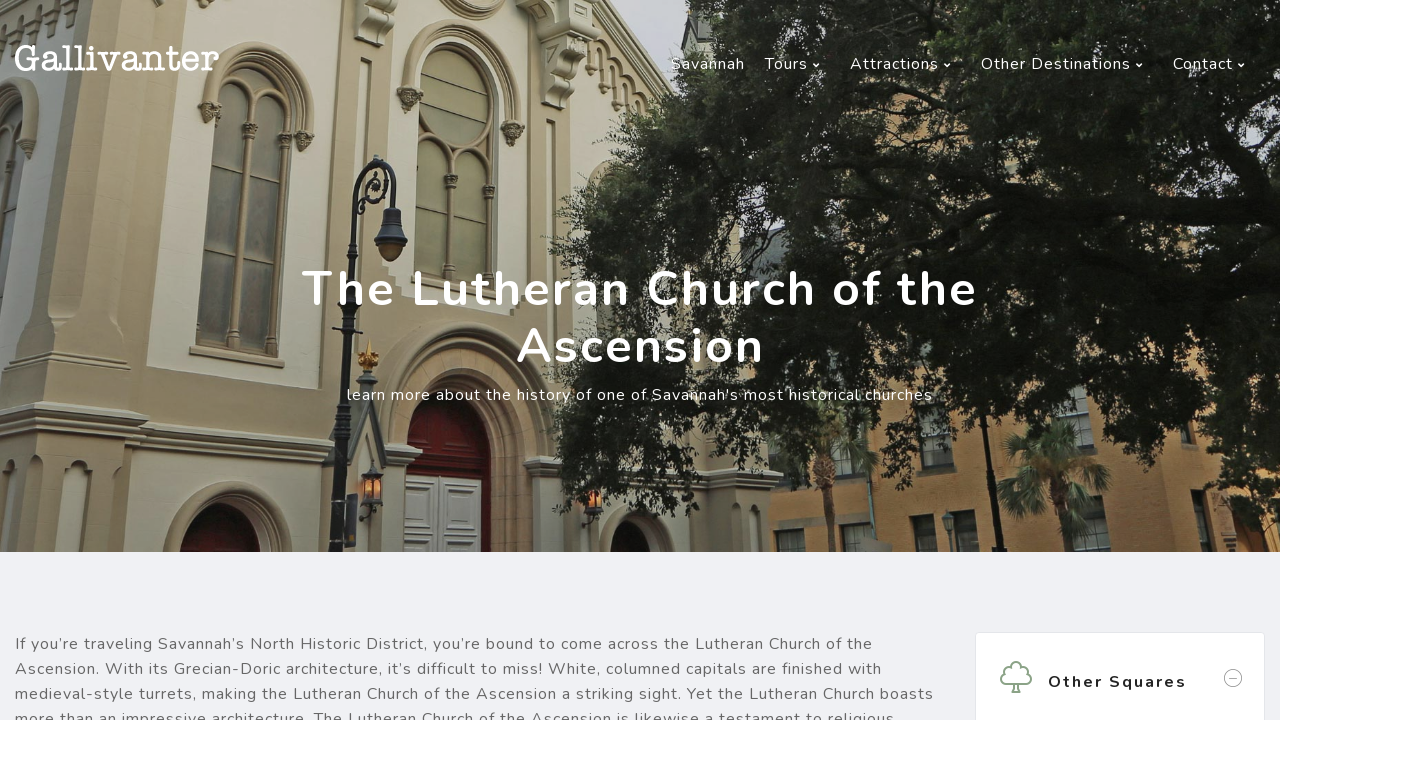

--- FILE ---
content_type: text/html; charset=UTF-8
request_url: https://gallivantertours.com/savannah/historic-churches/lutheran-church-ascension/
body_size: 8535
content:
<!DOCTYPE html>
<html lang="en">
<head>
<script type="543140ffd6d32484862f6f92-text/javascript">(function(w,d,s,l,i){w[l]=w[l]||[];w[l].push({'gtm.start':
new Date().getTime(),event:'gtm.js'});var f=d.getElementsByTagName(s)[0],
j=d.createElement(s),dl=l!='dataLayer'?'&l='+l:'';j.async=true;j.src=
'https://www.googletagmanager.com/gtm.js?id='+i+dl;f.parentNode.insertBefore(j,f);
})(window,document,'script','dataLayer','GTM-5GBMXCK');</script>
<meta charset="utf-8">
<meta name="viewport" content="width=device-width, initial-scale=1.0">
<link rel="icon" type="image/png" sizes="32x32" href="https://gallivantertours.com/images/global/favicon-32x32.png">
<link rel="icon" type="image/png" sizes="16x16" href="https://gallivantertours.com/images/global/favicon-16x16.png">
<meta name="author" content="Gallivanter Tours and Travel">
<link rel="icon" type="image/png" href="assets/img/favicon.png">
<link href="https://fonts.googleapis.com/css?family=Nunito:300,400,600,700,800" rel="stylesheet">
<link href="https://fonts.googleapis.com/css?family=Lora:400i" rel="stylesheet">
<link href="https://gallivantertours.com/assets/vendor/bootstrap/css/bootstrap.min.css" rel="stylesheet">
<link href="https://gallivantertours.com/assets/vendor/custom-icon/style.css" rel="stylesheet">
<link href="https://gallivantertours.com/assets/vendor/vl-nav/css/core-menu.css" rel="stylesheet">
<link href="https://gallivantertours.com/assets/vendor/animate.min.css" rel="stylesheet">
<link href="https://gallivantertours.com/assets/vendor/magnific-popup/magnific-popup.css" rel="stylesheet">
<link href="https://gallivantertours.com/assets/vendor/owl/assets/owl.carousel.min.css" rel="stylesheet">
<link href="https://gallivantertours.com/assets/vendor/owl/assets/owl.theme.default.min.css" rel="stylesheet">
<link href="https://gallivantertours.com/assets/css/main.css" rel="stylesheet">
<link rel="stylesheet" href="https://pro.fontawesome.com/releases/v5.8.1/css/all.css" integrity="sha384-Bx4pytHkyTDy3aJKjGkGoHPt3tvv6zlwwjc3iqN7ktaiEMLDPqLSZYts2OjKcBx1" crossorigin="anonymous">
<!--[if (gt IE 9) |!(IE)]><!-->
<!--<link rel="stylesheet" href="assets/vendor/custom-nav/css/effects/fade-menu.css"/>-->
<link rel="stylesheet" href="https://gallivantertours.com/assets/vendor/vl-nav/css/effects/slide-menu.css"/>
<!--<![endif]-->

<title>The Lutheran Church of the Ascension | Historic Church</title>
<meta name="description" content="The Lutheran Church of the Ascension is one of Savannah's many historic churches. Learn more about the history of the church in the historic district of Savannah, Georgia."/>
<link rel="canonical" href="https://gallivantertours.com/savannah/historic-churches/lutheran-church-ascension/" />
<meta property="og:locale" content="en_US" />
<meta property="og:type" content="website" />
<meta property="og:title" content="The Independent Presbyterian Church | Historic Savannah Church" />
<meta property="og:description" content="The Lutheran Church of the Ascension is one of Savannah's many historic churches. Learn more about the history of the church in the historic district of Savannah, Georgia." />
<meta property="og:url" content="https://gallivantertours.com/savannah/historic-churches/lutheran-church-ascension/" />
<meta property="og:image" content="https://gallivantertours.com/imgs/savannah/churches/lutheran-church-ascension/historic-lutheran-ascension-church.jpg" />
<meta property="og:image" content="https://gallivantertours.com/imgs/savannah/churches/lutheran-church-ascension/lutheran-church-ascension.jpg" />
<meta property="og:site_name" content="Gallivanter Tours" />
<script type="application/ld+json">
{
  "@context": "https://schema.org",
  "@type": "BreadcrumbList",
  "itemListElement": [{
    "@type": "ListItem",
    "position": 1,
    "name": "Gallivanter Tours",
    "item": "https://gallivantertours.com/"
  }, {
    "@type": "ListItem",
    "position": 2,
    "name": "Gallivanter of Savannah GA",
    "item": "https://gallivantertours.com/savannah/"
  }, {
    "@type": "ListItem",
    "position": 3,
    "name": "Historic Churches in Savannah",
    "item": "https://gallivantertours.com/savannah/historic-churches/"
  }, {
    "@type": "ListItem",
    "position": 4,
    "name": "The Independent Presbyterian Church",
    "item": "https://gallivantertours.com/savannah/historic-churches/lutheran-church-ascension/"
  }]
}
</script>
<script type="application/ld+json">
{
    "@context": "http://schema.org",
    "@type": "WebPage",
    "name": "The Independent Presbyterian Church | Historic Savannah Church",
    "description": "The Lutheran Church of the Ascension is one of Savannah's many historic churches. Learn more about the history of the church in the historic district of Savannah, Georgia.",
    "publisher": {
        "@type": "Organization",
        "name": "Gallivanter Tours"
    }
}
</script>
<script type="543140ffd6d32484862f6f92-text/javascript">
  (function(config) {
    window._peekConfig = config || {};
    var idPrefix = 'peek-book-button';
    var id = idPrefix+'-js'; if (document.getElementById(id)) return;
    var head = document.getElementsByTagName('head')[0];
    var el = document.createElement('script'); el.id = id;
    var date = new Date; var stamp = date.getMonth()+"-"+date.getDate();
    var basePath = "https://js.peek.com";
    el.src = basePath + "/widget_button.js?ts="+stamp;
    head.appendChild(el); id = idPrefix+'-css'; el = document.createElement('link'); el.id = id;
    el.href = basePath + "/widget_button.css?ts="+stamp;
    el.rel="stylesheet"; el.type="text/css"; head.appendChild(el);
  })({key: '8dfad113-ff3c-45fc-84f3-6f056a548692'});
</script>
</head>


<body>
<noscript><iframe src="https://www.googletagmanager.com/ns.html?id=GTM-5GBMXCK"
height="0" width="0" style="display:none;visibility:hidden"></iframe></noscript>
<header class="app-header transparent-header">
<div class="container">
<div class="row">
<div class="col-12">
<div class="navbar-brand float-left">
<a  href="https://gallivantertours.com/" title="Gallivanter Tours and Travel">
<img class="logo-light" src="https://gallivantertours.com/images/global/gallivanter-text-logo.png" srcset="https://gallivantertours.com/images/global/gallivanter-text-logo.png" alt="Gallivanter Tours">
<img class="logo-dark" src="https://gallivantertours.com/images/global/gallivanter-text-logo.png" srcset="https://gallivantertours.com/images/global/gallivanter-text-logo.png" alt="Gallivanter Tours">
</a>
</div>
<div class="nav-btn hamburger hamburger--slider js-hamburger ">
<div class="hamburger-box">
<div class="hamburger-inner"></div>
</div>
</div>
<nav id="vl-menu">
<ul class="vlmenu light-sub-menu slide-effect float-right">
<li><a href="https://gallivantertours.com/savannah/" title="Visiting Savannah Georgia">Savannah</a></li>
<li><a href="#" title="Savannah Tours">Tours <i class="fa fa-angle-down"></i></a>
<div class="mega-menu full-nav">
<div class="col3">
<h3>Cemetery Tours</h3>
<ol>
<li><a href="https://gallivantertours.com/savannah/savannah-tours/bonaventure-cemetery-tour/" title="Bonaventure Cemetery Tours">Bonaventure Cemetery Tours</a></li>
<li><a href="https://gallivantertours.com/savannah/savannah-tours/colonial-park-cemetery-tour/" title="Colonial Park Cemetery Tours">Colonial Park Cemetery Tours</a></li>
</ol>
</div>
<div class="col3">
<h3>History Tours </h3>
<ol>
<li><a href="https://gallivantertours.com/savannah/savannah-tours/historic-church-tour/" title="Savannah Historic Church Tour">Historic Church Tour</a></li>
<li><a href="https://gallivantertours.com/savannah/savannah-tours/stories-old-savannah/" title="Savannah History Tour">Stories of Old Savannah Tour</a></li>
</ol>
</div>
<div class="col3">
<h3>Drinking Tours</h3>
<ol>
<li><a href="https://revelry.tours/tours/savannah/" title="Pub Crawl in Savannah">Pub Crawls</a></li>
<li><a href="https://revelry.tours/tours/savannah/generals-cocktail-tour/" title="Savannah Haunted Pub Crawls">Cocktail Tours</a></li>
</ol>
<a href="https://gallivantertours.com/savannah/savannah-tours/" title="Savannah Tours" class="btn btn-sm btn-theme ml-3 mt-2">View All Tours</a>
</div>
</div>
</li>
<li><a href="https://gallivantertours.com/savannah/attractions/" title="Things to do in Savannah">Attractions <i class="fa fa-angle-down"></i></a>
<div class="mega-menu full-nav">
<div class="col3">
<ol>
<li><a href="https://gallivantertours.com/savannah/forsyth-park/" title="Forsyth Park ">Forsyth Park</a></li>
<li><a href="https://gallivantertours.com/savannah/squares-in-savannah/" title="Savannah's Squares ">Savannah's Squares</a></li>
<li><a href="https://gallivantertours.com/savannah/historic-cemeteries/bonaventure-cemetery/" title="Bonaventure Cemetery ">Bonaventure Cemetery</a></li>
<li><a href="https://gallivantertours.com/savannah/historic-cemeteries/colonial-park-cemetery/" title="Colonial Park Cemetery">Colonial Park Cemetery</a></li>
</ol>
</div>
<div class="col3">
<ol>
<li><a href="https://gallivantertours.com/savannah/historic-homes/" title="Historic Homes and Mansions in Savannah">Savannah's Historic Homes</a></li>
<li><a href="https://gallivantertours.com/savannah/historic-churches/" title="Historic Churches in Savannah, Georgia">Savannah's Historic Churches</a></li>
<li><a href="https://gallivantertours.com/savannah/historic-cemeteries/" title="Savannah's oldest and most historic cemeteries">Savannah's Historic Cemeteries</a></li>
<li><a href="https://gallivantertours.com/savannah/historic-homes/mercer-williams-house/" title="The Mercer-Williams House">Mercer-Williams House</a></li>
</ol>
</div>
<div class="col3">
<ol>
<li><a href="https://gallivantertours.com/savannah/historic-cemeteries/laurel-grove-cemetery/" title="Laurel Grove Cemetery ">Laurel Grove Cemetery</a></li>
<li><a href="https://gallivantertours.com/savannah/attractions/river-street/" title="River Street in Savannah">River Street</a></li>
<li><a href="https://gallivantertours.com/savannah/historic-theatres/savannah-theatre/" title="The Savannah Theatre">Savannah Theatre</a></li>
<li><a href="https://gallivantertours.com/savannah/historic-homes/davenport-house/" title="The Davenport House">Davenport House</a></li>
</ol>
<a href="https://gallivantertours.com/savannah/attractions/" title="Things to do, Savannah" class="btn btn-sm btn-theme ml-3 mt-2">More things to do</a>
</div>
</div>
</li>
<li class="menu-right"><a href="https://gallivantertours.com/destinations/" title="Travel Destinations from Gallivanter Tours">Other Destinations <i class="fa fa-angle-down"></i></a>
<ul>
<li><a href="#"> American South-East</a>
<ul>
<li><a href="https://gallivantertours.com/savannah/" title="Visiting Savannah Georgia">Savannah, Georgia</a> </li>
<li><a href="https://gallivantertours.com/charleston/" title="Visit Charleston, South Carolina">Charleston, South Carolina</a> </li>
<li><a href="https://gallivantertours.com/st-augustine/" title="Visiting St. Augustine Florida">St. Augustine, Florida</a> </li>
</ul>
</li>
<li><a href="#">  American Gulf Coast </a>
 <ul>
<li><a href="https://gallivantertours.com/new-orleans/" title="Visit New Orleans, Louisiana"> New Orleans, Louisiana</a></li>
<li><a href="https://gallivantertours.com/san-antonio/" title="Visit San Antonio">San Antonio, Texas</a></li>
</ul>
</li>
</ul>
</li>
<li><a href="#"> Contact <i class="fa fa-angle-down"></i></a>
<ul>
<li>
<a href="https://gallivantertours.com/contact/" title="Contact Gallivanter Tours" class="d-flex">
<i class="fal fa-paper-plane font-size-20"></i>
<div class="font-weight-700">Email Us</div>
</a>
</li>
<li>
<a href="tel:+1-855-255-5598  " class="d-flex">
<i class="fal fa-mobile-android font-size-20"></i>
<div class="font-weight-700">Call: 1-855-255-5598  </div>
</a>
</li>
</ul>
</li>
</ul>
</nav>
</div>
</div>
</div>
</header>
<section class="section-gap section-top bg-gray text-center">
<div class="hero-img bg-overlay" data-overlay="2" style="background-image: url(https://gallivantertours.com/imgs/savannah/churches/lutheran-church-ascension/lutheran-church-ascension.jpg);"></div>
<div class="container">
<div class="row justify-content-md-center align-items-center text-white py-lg-5">
<div class="col-md-7">
<h1>The Lutheran Church of the Ascension</h1>
<p>learn more about the history of one of Savannah's most historical churches</p>
</div>
</div>
</div>
</section>

<div class="section-gap bg-gray">
<div class="container">
<div class="row justify-content-between">
<div class="col-md-9">
<p>If you’re traveling Savannah’s North Historic District, you’re bound to come across the Lutheran Church of the Ascension. With its Grecian-Doric architecture, it’s difficult to miss! White, columned capitals are finished with medieval-style turrets, making the Lutheran Church of the Ascension a striking sight. Yet the Lutheran Church boasts more than an impressive architecture. The Lutheran Church of the Ascension is likewise a testament to religious freedom, canonizing the exile and emigration of Salzburgian Protestants. The establishment was even used during the Civil War as a makeshift hospital!</p>
 <h2>Early History</h2>
<p>Count Leopold Anton von Firmian, Prince-Archbishop of Salzburg, had expelled the Salzburgians in 1731. His “Edict of Expulsion” had demanded the Salzburgians recant their faith, yet the Salzburgians refused. The Salzburgians then turned to the Lutheran King George II of England, who offered Salzburgian Protestants refuge in the Colony of Georgia. </p>
<p>Recently exiled, Salzburgian Protestants arrived at the Colony of Georgia in 1734. The Colony of Georgia had been founded by General Oglethorpe the year before, and Oglethorpe met the Salzburgians upon their arrival. Oglethorpe then recommended Ebenezer as the location for their congregation. Yet Oglethorpe would later face the blame of the congregation’s unnecessary deaths, which had occurred from the poor location Oglethorpe had suggested to them. </p>
<p>Ebenezer was moved closer to Savannah in 1736. Reverend Johann Boltzius, a Lutheran American minister and Pastor of Salzburgians at Ebenezer, contested the move and demanded the congregation relocate to a more fertile location. Although Oglethorpe resisted Boltzius’ request, Oglethorpe eventually complied: Boltzius had threatened to disband the Salzburgian community if the request was unmet. The Salzburgians then moved to Savannah, where the Lutheran Church of the Ascension was officially organized. </p>
<h2>A Brief History of Lutheranism </h2>
<p>A brief history of Lutheranism is necessary to contextualize the Salzburgian emigration. The denomination can be traced to Martin Luther, the sixteenth-century professor, composer, and reformer. </p>
<p>Martin Luther thought that one’s religion should converge upon the Gospel. Atonement was only possible through one’s private penance. This was starkly different from the Catholic Church, who thought that a priest mediated one’s relationship with God. Lutheranism, in contrast, rejected the papacy. Martin Luther’s followers became known as “Evangelicals,” and later, “Protestants.” </p>
<p>Protestants therefore faced difficulty in the Archbishopric of Salzburg, a Catholic principality. Their emigration was inevitable after their exile. If Salzburgians wanted religious freedom, they would have to relocate. The Colony of Georgia supplied the opportunity for spiritual sovereignty – an outstanding alternative to the Archbishopric. </p>
<h2>Johann Boltzius and the Founding of the Congregation</h2>
<p>In 1741, Reverend Johann Boltzius founded the congregation that is now known as the Lutheran Church of the Ascension. Boltzius had led the Lutheran practice in the Colony of Georgia, so his appointment as the minister to the Lutheran Church of the Ascension came as no surprise. </p>
<p>Yet Boltzius was a controversial figure with an even more controversial doctrine. During the Salzburgian emigration to the Colony of Georgia, for example, many Salzburgians died of complications from infectious disease. Boltzius determined that these deaths were “God’s Plan,” and that they were enacted to test the Salzburgian faith. </p>
<p>The Salzburgian congregation likewise felt that the emigration brought them closer to God, who provided hardship as a way to test their conviction and fidelity. The Salzburgian emigration was even regarded as a “pilgrimage,” which explains why Boltzius described the journey as going "into danger, but closer to God.”</p>
<p>Boltzius’ controversy doesn’t stop there, however: Boltzius became pro-slavery in 1740, though he had been opposed to slavery before. Boltzius came to believe that anti-slavery sentiment endangered the Salzburgians and that pro-slavery sentiment ensured the safety of the Salzburgian congregation. Yet Boltzius later stated that slavery was a way to spread the Christian faith – a far cry from his former stance that slavery was anti-Christian. </p>
<h2>Building the Lutheran Church of the Ascension</h2>
<p>Despite the controversies of the Lutheran Church, trustees purchased a lot for the establishment for one hundred and fifty pounds. The purchase occurred in 1756, and a nearby building was acquired in 1772. This building, a former courthouse, became the first church of Lutherans in Savannah. </p>
<p>Yet this was later replaced with a Greek Revival structure in 1844. The structure was affected by antebellum hostility throughout the later-nineteenth century, however. Renovations to the Lutheran Church of the Ascension continued until 1879. These renovations were overseen by George B. Clark, an English architect. Clarke’s contributions include the lowering of the floors, the addition of the second story, and the enlargement of the steeple. Clarke likewise incorporated the medieval-style turrets that the church is known for today! </p>
<p>A stained glass window was additionally included over the building’s altar, leading to the congregation’s moniker “The Lutheran Church of the Ascension.” The stained glass, which the Lutheran Church became known for, depicted Christ’s ascension into Heaven.</p>
<h2>The Lutheran Church in the Nineteenth-Century</h2>
<p>Although the charter for the Lutheran Church of the Ascension was signed by Governor Edward Telfair in 1790, their first full-time pastor wasn’t called until 1828. </p>
<p>Their Civil War history is, however, undoubtedly strange. The church pews were used as firewood during General Sherman’s invasion of Savannah of 1864. General Sherman served the Union Army during the American Civil War. His soldiers slept on the cushions of the Lutheran Church! The Lutheran Church likewise served as a field hospital.</p>
<p>Despite damages to the Lutheran Church during the Civil war, the establishment was not destroyed. </p>
<h2>Twentieth-Century Renovations</h2>
<p>The Lutheran Church of the Ascension underwent further renovations in the twentieth century when memorial windows were placed along the North and South walls of the sanctuary. These windows, installed in the 1930s and 1940s, depicted the life of Christ. </p>
<p>Another notable installation occurred in 1968 whenever a 6-acre retreat facility was gifted to the congregation by Vergel Eyler Butler. Vergel wished to honor her late husband, Captain Charles Butler. The retreat is now known as Captain Butler’s and is located on Whitemarsh Island along Richardson Creek. Captain Butler’s is available today for personal or professional events!</p>
<h3>The Lutheran Church of the Ascension Today</h3>
<p>Whether you’re visiting to learn more about Savannah’s Salzburgian emigration or Sherman’s Civil War presence, the Lutheran Church of the Ascension is a must-see! You can also find a copy of Da Vinci’s Last Supper on the marble altar of the establishment. Looking for “Martin Luther before the Diet of Worms”? Wander to the building’s back window! </p>
<p>Stop by today to experience this essential site!</p>
</div>
    
 <div class="col-md-3 col-sm-12">
     
<div class="blog-widget mb-4">
<div class="accordion accordion-style-4" id="accordion-4">
<div class="card">
<div class="card-header">
<h6><a class="font-weight-600" data-toggle="collapse" data-target="#collapse-4-1" aria-expanded="false"><i class="fal fa-tree-alt fa-2x"></i><span>Other Squares</span></a></h6>
</div>
<div id="collapse-4-1" class="collapse" data-parent="#accordion-4" style="">
<div class="card-body">
<ul class="accordion-list">
<li><a href="https://gallivantertours.com/savannah/squares-in-savannah/calhoun-square/" title="Calhoun Square"><i class="fa fa-angle-right pr-3"></i> Calhoun Square</a></li>
<li><a href="https://gallivantertours.com/savannah/squares-in-savannah/chatham-square/" title="Chatham Square"><i class="fa fa-angle-right pr-3"></i> Chatham Square</a></li>
<li><a href="https://gallivantertours.com/savannah/squares-in-savannah/chippewa-square/" title="Chippewa Square"><i class="fa fa-angle-right pr-3"></i> Chippewa Square</a></li>
<li><a href="https://gallivantertours.com/savannah/squares-in-savannah/columbia-square/" title="Columbia Square"><i class="fa fa-angle-right pr-3"></i> Columbia Square</a></li>
<li><a href="https://gallivantertours.com/savannah/squares-in-savannah/crawford-square/" title="Crawford Square"><i class="fa fa-angle-right pr-3"></i> Crawford Square</a></li>
<li><a href="https://gallivantertours.com/savannah/squares-in-savannah/elbert-square/" title="Elbert Square"><i class="fa fa-angle-right pr-3"></i> Elbert Square</a></li>
<li><a href="https://gallivantertours.com/savannah/squares-in-savannah/ellis-square/" title="Ellis Square"><i class="fa fa-angle-right pr-3"></i> Ellis Square</a></li>
<li><a href="https://gallivantertours.com/savannah/squares-in-savannah/franklin-square/" title="Franklin Square"><i class="fa fa-angle-right pr-3"></i> Franklin Square</a></li>
<li><a href="https://gallivantertours.com/savannah/squares-in-savannah/greene-square/" title="Greene Square"><i class="fa fa-angle-right pr-3"></i> Greene Square</a></li>
<li><a href="https://gallivantertours.com/savannah/squares-in-savannah/johnson-square/" title="Johnson Square"><i class="fa fa-angle-right pr-3"></i> Johnson Square</a></li>
<li><a href="https://gallivantertours.com/savannah/squares-in-savannah/lafayette-square/" title="Lafayette Square"><i class="fa fa-angle-right pr-3"></i> Lafayette Square</a></li>
<li><a href="https://gallivantertours.com/savannah/squares-in-savannah/liberty-square/" title="Liberty Square"><i class="fa fa-angle-right pr-3"></i> Liberty Square</a></li>
<li><a href="https://gallivantertours.com/savannah/squares-in-savannah/madison-square/" title="Madison Square"><i class="fa fa-angle-right pr-3"></i> Madison Square</a></li>
<li><a href="https://gallivantertours.com/savannah/squares-in-savannah/monterey-square/" title="Monterey Square"><i class="fa fa-angle-right pr-3"></i> Monterey Square</a></li>
<li><a href="https://gallivantertours.com/savannah/squares-in-savannah/oglethorpe-square/" title="Oglethorpe Square"><i class="fa fa-angle-right pr-3"></i> Oglethorpe Square</a></li>
<li><a href="https://gallivantertours.com/savannah/squares-in-savannah/orleans-square/" title="Orleans Square"><i class="fa fa-angle-right pr-3"></i> Orleans Square</a></li>
<li><a href="https://gallivantertours.com/savannah/squares-in-savannah/pulaski-square/" title="Pulaski Square"><i class="fa fa-angle-right pr-3"></i> Pulaski Square</a></li>
<li><a href="https://gallivantertours.com/savannah/squares-in-savannah/reynolds-square/" title="Reynolds Square"><i class="fa fa-angle-right pr-3"></i> Reynolds Square</a></li>
<li><a href="https://gallivantertours.com/savannah/squares-in-savannah/telfair-square/" title="Telfair Square"><i class="fa fa-angle-right pr-3"></i> Telfair Square</a></li>
<li><a href="https://gallivantertours.com/savannah/squares-in-savannah/troup-square/" title="Troup Square"><i class="fa fa-angle-right pr-3"></i> Troup Square</a></li>
<li><a href="https://gallivantertours.com/savannah/squares-in-savannah/warren-square/" title="Warren Square"><i class="fa fa-angle-right pr-3"></i> Warren Square</a></li>
<li><a href="https://gallivantertours.com/savannah/squares-in-savannah/washington-square/" title="Washington Square"><i class="fa fa-angle-right pr-3"></i> Washington Square</a></li>
<li><a href="https://gallivantertours.com/savannah/squares-in-savannah/whitefield-square/" title="Whitefield Square"><i class="fa fa-angle-right pr-3"></i> Whitefield Square</a></li>
<li><a href="https://gallivantertours.com/savannah/squares-in-savannah/wright-square/" title="Wright Square"><i class="fa fa-angle-right pr-3"></i> Wright Square</a></li>
</ul>
</div>
</div>
</div>
</div>
</div>
     
<div class="blog-widget mb-4">
<div class="accordion accordion-style-4" id="accordion-5">
<div class="card">
<div class="card-header">
<h6><a class="font-weight-600" data-toggle="collapse" data-target="#collapse-4-2" aria-expanded="false"><i class="fal fa-ticket-alt fa-2x"></i><span>Our Savannah Tours</span></a></h6>
</div>
<div id="collapse-4-2" class="collapse" data-parent="#accordion-5" style="">
<div class="card-body">
<ul class="accordion-list">
<li><a href="https://gallivantertours.com/savannah/squares-in-savannah/calhoun-square/" title="Calhoun Square"><i class="fa fa-angle-right pr-3"></i> Historic Church Tour</a></li>
<li><a href="https://gallivantertours.com/savannah/squares-in-savannah/chatham-square/" title="Chatham Square"><i class="fa fa-angle-right pr-3"></i> Bonaventure Cemetery Tour</a></li>
<li><a href="https://gallivantertours.com/savannah/squares-in-savannah/chippewa-square/" title="Chippewa Square"><i class="fa fa-angle-right pr-3"></i> Colonial Park Cemetery Tour</a></li>
<li><a href="https://gallivantertours.com/savannah/squares-in-savannah/columbia-square/" title="Columbia Square"><i class="fa fa-angle-right pr-3"></i> Stories of old Savannah</a></li>
</ul>
</div>
</div>
</div>
</div>
</div>
     
<div class="blog-widget mb-4">
<h6 class="mb-4">Categories</h6>
<div class="list-group list-group-right-arrow">
<a href="#" class="list-group-item">Art (20)</a>
<a href="#" class="list-group-item">Food (32)</a>
<a href="#" class="list-group-item">Lifestyle (17)</a>
<a href="#" class="list-group-item">Travel (02)</a>
</div>
</div>
     
</div>    
</div>
</div>
    
</div>
    
<section class="row no-gutters align-items-center p-0 section-gap">
<div class="col-md-5 col-xl-6 d-flex flex-column order-md-1">
<iframe src="https://www.google.com/maps/embed?pb=!1m14!1m8!1m3!1d13522.902710941426!2d-81.0931111!3d32.0766676!3m2!1i1024!2i768!4f13.1!3m3!1m2!1s0x0%3A0x5b2fc586c9dfdfc1!2sThe%20Independent%20Presbyterian%20Church%20of%20Savannah!5e0!3m2!1sen!2sus!4v1587434541373!5m2!1sen!2sus" width="100%" height="450" frameborder="0" style="border:0;" allowfullscreen="" aria-hidden="false" tabindex="0"></iframe>
</div>
<div class="col-md-7 col-xl-6 order-md-2">
<div class="row w-100 no-gutters justify-content-center py-4">
<div class="col-md-10 p-3">
<h2>Visiting the Lutheran Church of the Ascension</h2>
<p>Today the Lutheran Church of the Ascension is located at 120 Bull Street in the North Historic District of Savannah, Georgia. It is on the National Register of Historic Places. Worship is held at the Lutheran Church of the Ascension on Sunday mornings, though the church is open to visitors seven days a week! </p>
</div>
</div>
</div>
</section>
    
<div class="container">
<div class="row">
<div class="col-sm-12">
<div class="border border-color-8 mb-4" style="margin-top: 42px;"></div>
<div class="pb-1">
<div class="d-md-flex justify-content-between align-items-center">
<a class="d-block mb-4 mb-md-0 text-color-1" href="https://gallivantertours.com/savannah/historic-churches/independent-presbyterian-church/" title="The Independent Presbyterian Church">
<div class="d-flex justify-content-center justify-content-md-start">
<i class="fal fa-arrow-left font-size-15 mr-2 "></i>
<span class="font-weight-normal font-size-14 ">The Independent Presbyterian Church</span>
</div>
<div class="font-weight-normal  ml-md-4 mb-0 pt-md-1 text-center text-md-left">
Previous
</div>
</a>
 <a class="d-block text-color-1" href="https://gallivantertours.com/savannah/historic-churches/second-african-baptist/" title="The Second African Baptist Church" >
<div class="d-flex justify-content-center justify-content-md-end">
<span class="font-weight-normal font-size-14">The Second African Baptist Church</span>
<i class="fal fa-arrow-right font-size-15 ml-2"></i>
</div>
<div class="font-weight-normal mr-md-4 mb-0 pt-md-1 text-center text-md-left">
Next
</div>
</a>
</div>
</div>
<div class="border border-color-8 mt-4"></div>
</div>
</div>
</div>

<div class="section-gap">
<div class="container">
<div class="row justify-content-center align-items-center text-center">
<div class="col-md-6 mb-lg-5 mb-4">
<h2 class="mb-4">Do you want to learn more about Savannah?</h2>
<p class="text-muted">Gallivanter offers the widest variety of highly-rated tours in Savannah. Make sure to book one for your trip to Savannah!</p>
<a href="../../savannah-tours" title="Savannah Tours" class="btn btn-pill btn-theme mt-lg-5">Our Savannah Tours</a>
</div>
</div>
</div>
</div>

    <footer class="app-footer bg-dark pb-0 border-0 text-md-left text-center">
        <div class="container">
            <div class="row align-items-center mb-md-5 mb-3">
                <div class="col-md-4">
                    <img class="pr-3 mb-md-0 mb-4" src="https://gallivantertours.com/images/global/gallivanter-text-logo.png" srcset="https://gallivantertours.com/images/global/gallivanter-text-logo.png" alt="Gallivanter Tours">
                </div>
                <div class="col-md-8">
                    <span class="font-lora h5 font-weight-normal">- Plan the <strong>perfect trip</strong> with Gallivanter</span>
                </div>
            </div>
            <div class="row">
                <div class="col-md-3 mb-md-0 mb-4" style="text-align: center;">
                    <h6 class="mb-4">Destinations</h6>
                    <ul class="footer-link">
                        <li class="d-block"><a href="https://gallivantertours.com/savannah/" title="Visiting Savannah Georgia">Savannah, GA</a></li>
                        <li class="d-block"><a href="https://gallivantertours.com/new-orleans/" title="New Orleans Visitor Information">New Orleans, LA</a></li>
                        <li class="d-block"><a href="https://gallivantertours.com/charleston/" title="Visiting Charleston, South Carolina">Charleston, SC</a></li>
                        <li class="d-block"><a href="https://gallivantertours.com/san-antonio/" title="San Antonio Visitor and Tourist Information">San Antonio, TX</a></li>
                        <li class="d-block"><a href="https://gallivantertours.com/st-augustine/" title="Visiting St. Augustine, Florida">St. Augustine, FL</a></li>
                    </ul>
                </div>
                <div class="col-md-3 mb-md-0 mb-4">
                    <h6 class="mb-4">Popular Tours</h6>
                    <ul class="footer-link">
                        <li class="d-block"><a href="https://gallivantertours.com/savannah/savannah-tours/bonaventure-cemetery-tour/" title="Bonaventure Cemetery Tour">Bonaventure Cemetery</a></li>
                        <li class="d-block"><a href="https://gallivantertours.com/new-orleans/new-orleans-tours/garden-district-tours/" title="Garden District tours in New Orleans">Garden District Tours</a></li>
                        <li class="d-block"><a href="https://gallivantertours.com/new-orleans/new-orleans-tours/cocktail-tour/" title="New Orleans Cocktail Tour">New Orlean Cocktails</a></li>
                        <li class="d-block"><a href="https://gallivantertours.com/charleston/charleston-tours/historic-church-tour/" title="Charleston Church Tour">Charleston Church Tour</a></li>
                    </ul>
                </div>
                <div class="col-md-3 mb-md-0 mb-4">
                    <h6 class="mb-4">Ticket Sales</h6>
                    <ul class="footer-link">
                        <li class="d-block"><a href="https://gallivantertours.com/ticket-sales/" title="Ticket Sales for Gallivanter Tours">Online Ticket Sales</a></li><!--
                        <li class="d-block"><a href="https://gallivantertours.com/ticket-sales/conferences/" title="Tours for Conference Attendees">Conferences</a></li>
                        <li class="d-block"><a href="https://gallivantertours.com/ticket-sales/group-tours/" title="Group Tours">Group Tours</a></li> -->
                        <li class="d-block"><a href="https://gallivantertours.com/ticket-sales/private-tours/" title="Private Group Tours from Gallivanter">Private Group Tours</a></li>
                    </ul>
                </div>
                <div class="col-md-3 mb-md-0 mb-4">
                    <h6 class="mb-4">About Us</h6>
                    <ul class="footer-link">
                        <li class="d-block"><a href="https://gallivantertours.com/about/">About Gallivanter</a></li>
                        <li class="d-block"><a href="tel:+1-855-938-2211" title="Call Gallivanter Tours">Call us: 855-938-2211</a></li>
                    </ul>
                </div>
            </div>
        </div>
        <div class="app-secondary-footer mt-md-5 mt-3">
            <div class="container">
                <div class="row">
                    <div class="col">
                        <span class="copyright">&copy; 2020 Gallivanter Tours. All right reserved.</span>
                    </div>
                </div>
            </div>
        </div>
    </footer>

<script src="https://gallivantertours.com/assets/vendor/jquery/jquery.min.js" type="543140ffd6d32484862f6f92-text/javascript"></script>
<script src="https://gallivantertours.com/assets/vendor/popper.min.js" type="543140ffd6d32484862f6f92-text/javascript"></script>
<script src="https://gallivantertours.com/assets/vendor/bootstrap/js/bootstrap.min.js" type="543140ffd6d32484862f6f92-text/javascript"></script>
<script src="https://gallivantertours.com/assets/vendor/vl-nav/js/vl-menu.js" type="543140ffd6d32484862f6f92-text/javascript"></script>
<script src="https://gallivantertours.com/assets/vendor/magnific-popup/jquery.magnific-popup.min.js" type="543140ffd6d32484862f6f92-text/javascript"></script>
<script src="https://gallivantertours.com/assets/vendor/owl/owl.carousel.min.js" type="543140ffd6d32484862f6f92-text/javascript"></script>
<script src="https://gallivantertours.com/assets/vendor/jquery.animateNumber.min.js" type="543140ffd6d32484862f6f92-text/javascript"></script>
<script src="https://gallivantertours.com/assets/vendor/jquery.countdown.min.js" type="543140ffd6d32484862f6f92-text/javascript"></script>
<script src="https://gallivantertours.com/assets/vendor/typist.js" type="543140ffd6d32484862f6f92-text/javascript"></script>
<script src="https://gallivantertours.com/assets/vendor/jquery.isotope.js" type="543140ffd6d32484862f6f92-text/javascript"></script>
<script src="https://gallivantertours.com/assets/vendor/imagesloaded.js" type="543140ffd6d32484862f6f92-text/javascript"></script>
<script src="https://gallivantertours.com/assets/vendor/visible.js" type="543140ffd6d32484862f6f92-text/javascript"></script>
<script src="https://gallivantertours.com/assets/vendor/wow.min.js" type="543140ffd6d32484862f6f92-text/javascript"></script>


<script type="543140ffd6d32484862f6f92-text/javascript" src="https://a.omappapi.com/app/js/api.min.js" data-account="85511" data-user="76036" async></script>


<script src="https://gallivantertours.com/assets/js/scripts.js" type="543140ffd6d32484862f6f92-text/javascript"></script>

<script src="https://godoprod.azureedge.net/scripts/gd-modal-script.min.js" type="543140ffd6d32484862f6f92-text/javascript"></script>

<script src='https://do.godo.io/external/bookingFlow-1.0.js' type="543140ffd6d32484862f6f92-text/javascript"></script>
<script src="/cdn-cgi/scripts/7d0fa10a/cloudflare-static/rocket-loader.min.js" data-cf-settings="543140ffd6d32484862f6f92-|49" defer></script></body>
</html>


--- FILE ---
content_type: text/css
request_url: https://gallivantertours.com/assets/vendor/custom-icon/style.css
body_size: 473
content:
@font-face{font-family:'Clab-Icon-Set';src:url(fonts/Clab-Icon-Set.eot?tqpgud);src:url('fonts/Clab-Icon-Set.eot?tqpgud#iefix') format('embedded-opentype'),url(fonts/Clab-Icon-Set.ttf?tqpgud) format('truetype'),url(fonts/Clab-Icon-Set.woff?tqpgud) format('woff'),url('fonts/Clab-Icon-Set.svg?tqpgud#Clab-Icon-Set') format('svg');font-weight:400;font-style:normal}[class^="vl-"],[class*=" vl-"]{font-family:'Clab-Icon-Set'!important;speak:none;font-style:normal;font-weight:400;font-variant:normal;text-transform:none;line-height:1;-webkit-font-smoothing:antialiased;-moz-osx-font-smoothing:grayscale}.vl-avatar-boy:before{content:"\e900"}.vl-avatar-girl:before{content:"\e901"}.vl-avatar-man:before{content:"\e902"}.vl-avatar-woman:before{content:"\e903"}.vl-bag:before{content:"\e904"}.vl-bell:before{content:"\e905"}.vl-bomb:before{content:"\e906"}.vl-bond:before{content:"\e907"}.vl-bootstrap-b:before{content:"\e908"}.vl-box:before{content:"\e909"}.vl-brush:before{content:"\e90a"}.vl-brush2:before{content:"\e90b"}.vl-bucket:before{content:"\e90c"}.vl-building:before{content:"\e90d"}.vl-bulb:before{content:"\e90e"}.vl-burger:before{content:"\e90f"}.vl-calendar:before{content:"\e910"}.vl-camera:before{content:"\e911"}.vl-card:before{content:"\e912"}.vl-cart1:before{content:"\e913"}.vl-cart2:before{content:"\e914"}.vl-chat:before{content:"\e915"}.vl-chip:before{content:"\e916"}.vl-clab-a:before{content:"\e917"}.vl-clip1:before{content:"\e918"}.vl-clip2:before{content:"\e919"}.vl-code:before{content:"\e91a"}.vl-code2:before{content:"\e91b"}.vl-coffee-cup:before{content:"\e91c"}.vl-cross-circle:before{content:"\e91d"}.vl-cross:before{content:"\e91e"}.vl-delivery-van:before{content:"\e91f"}.vl-device1:before{content:"\e920"}.vl-device2:before{content:"\e921"}.vl-diamond:before{content:"\e922"}.vl-disc:before{content:"\e923"}.vl-download:before{content:"\e924"}.vl-envelop1:before{content:"\e925"}.vl-envelop2:before{content:"\e926"}.vl-eye:before{content:"\e927"}.vl-file-box:before{content:"\e928"}.vl-file:before{content:"\e929"}.vl-finger-print:before{content:"\e92a"}.vl-finger-touch:before{content:"\e92b"}.vl-folder:before{content:"\e92c"}.vl-gear:before{content:"\e92d"}.vl-ghost:before{content:"\e92e"}.vl-gift-box:before{content:"\e92f"}.vl-graph:before{content:"\e930"}.vl-identity-card:before{content:"\e931"}.vl-lamp:before{content:"\e932"}.vl-laptop:before{content:"\e933"}.vl-layer:before{content:"\e934"}.vl-lens-layer:before{content:"\e935"}.vl-map:before{content:"\e936"}.vl-minus-circle:before{content:"\e937"}.vl-minus:before{content:"\e938"}.vl-mobile:before{content:"\e939"}.vl-money-bag:before{content:"\e93a"}.vl-money:before{content:"\e93b"}.vl-monitor1:before{content:"\e93c"}.vl-monitor2:before{content:"\e93d"}.vl-muscle:before{content:"\e93e"}.vl-newspaper:before{content:"\e93f"}.vl-note-book:before{content:"\e940"}.vl-note:before{content:"\e941"}.vl-plus-circle:before{content:"\e942"}.vl-plus:before{content:"\e943"}.vl-pop-corn:before{content:"\e944"}.vl-printer:before{content:"\e945"}.vl-refresh:before{content:"\e946"}.vl-road-indicator:before{content:"\e947"}.vl-rocket:before{content:"\e948"}.vl-rtl:before{content:"\e949"}.vl-search:before{content:"\e94a"}.vl-sheild:before{content:"\e94b"}.vl-slider:before{content:"\e94c"}.vl-store:before{content:"\e94d"}.vl-support:before{content:"\e94e"}.vl-tag:before{content:"\e94f"}.vl-watch:before{content:"\e950"}.vl-arrow-dotted-left:before{content:"\e951"}.vl-arrow-dotted-right:before{content:"\e952"}.vl-arrow-down:before{content:"\e953"}.vl-arrow-left:before{content:"\e954"}.vl-arrow-right:before{content:"\e955"}.vl-arrow-up:before{content:"\e956"}

--- FILE ---
content_type: text/css
request_url: https://gallivantertours.com/assets/vendor/vl-nav/css/core-menu.css
body_size: 1420
content:
#vl-menu{position:relative;z-index:1200}.vlmenu,.vlmenu ul{padding:0;margin:0;list-style:none}.vlmenu>li{float:left;padding:0 20px}.vlmenu li li{position:relative}.vlmenu li>a{display:block}.vlmenu a i{padding-right:10px;font-size:10px}.vlmenu .search a i,.vlmenu a i.arrow{padding-right:0}.vlmenu>li>a>i.arrow{margin-left:10px;margin-top:3px}.vlmenu a{text-decoration:none;color:#222}.vlmenu>li>a{padding:20px 0}.vlmenu>li{padding:0 20px}.vlmenu>li>a:hover,.vlmenu>li.active>a{color:#000}.vlmenu ul{display:none;position:absolute;width:190px;z-index:1300}.vlmenu>li.menu-right>ul ul{left:-190px}.vlmenu ul a{padding:10px 20px;color:#222}.vlmenu li:hover>ul{display:block}.vlmenu ul ul{top:0;left:190px}.container-fluid .vlmenu>li.menu-right>ul,.container-fluid .vlmenu>li.menu-right>div{right:0}.vlmenu li a i.arrow{float:right;margin-top:5px}.vlmenu li.search a i.arrow{display:none}.vlmenu ul a:hover,.mega-menu ol li a:hover{background:rgba(255,255,255,.1)}.vlmenu li>div{padding:10px}.mega-menu ol{list-style:none;padding-left:0}.mega-menu ol li a{padding:10px 20px;color:#222}.mega-menu h1,.mega-menu h2,.mega-menu h3,.mega-menu h4,.mega-menu h5,.mega-menu h6,.mega-menu p{padding-left:20px;font-weight:400}.vlmenu .full-nav,.vlmenu .half-nav,.vlmenu .quarter-nav{display:none;position:absolute;z-index:1300}.vlmenu>li:hover>div{display:block}.vlmenu .full-nav{width:100%;left:0;right:0}.vlmenu .half-nav{width:50%;left:auto;right:auto}.vlmenu .quarter-nav{width:25%;left:auto;right:auto}.vlmenu li.menu-right .half-nav{width:50%;left:auto;right:0}.vlmenu li.menu-right .quarter-nav{width:25%;left:auto;right:0}.vlmenu li>div input{border-radius:0;box-shadow:none;border:none}.vlmenu.light-sub-menu input{border:1px solid #ddd}.vlmenu li>div input:focus,.vlmenu.light-sub-menu input:focus{box-shadow:none}.light-sub-menu .mega-menu li a span,.dark-sub-menu .mega-menu li a span{display:block;color:#bbb}.light-sub-menu .mega-menu li a:hover span,.dark-sub-menu .mega-menu li a:hover span{color:#fff}.light-sub-menu .mega-menu li a span,.light-sub-menu .mega-menu li a:hover span,.dark-sub-menu .mega-menu li a span{-webkit-transition:all 0.3s ease;-moz-transition:all 0.3s ease;transition:all 0.3s ease}.vlmenu .col1,.vlmenu .col2,.vlmenu .col3,.vlmenu .col4,.vlmenu .col5,.vlmenu .col6{float:left}.mega-menu .col1{width:100%}.mega-menu .col2{width:50%}.mega-menu .col3{width:33.33%}.mega-menu .col4{width:25%}.mega-menu .col5{width:20%}.mega-menu .col6{width:16.66%}.grid .col1,.grid .col2,.grid .col3,.grid .col4,.grid .col5,.grid .col6{display:inline-block;margin-right:1%;padding:5px}.grid.gray .col1,.grid.gray .col2,.grid.gray .col3,.grid.gray .col4,.grid.gray .col5,.grid.gray .col6{background:#ddd}.grid .mega-menu .col1{width:99%}.grid .mega-menu .col2{width:49%}.grid .mega-menu .col3{width:32.33%}.grid .mega-menu .col4{width:24%}.grid .mega-menu .col5{width:19%}.grid .mega-menu .col6{width:15.66%}.menu-row{margin-bottom:10px;width:100%;display:inline-block;margin-left:.5%}.menu-row:last-child{margin-bottom:0}.dark-sub-menu ul,.dark-sub-menu li>div{background:#222}.dark-sub-menu ul a,.dark-sub-menu li>div a,.dark-sub-menu li>div h1,.dark-sub-menu li>div h2,.dark-sub-menu li>div h3,.dark-sub-menu li>div h4,.dark-sub-menu li>div h5,.dark-sub-menu li>div h6,.dark-sub-menu li>div p{color:#fff}.light-sub-menu ul,.light-sub-menu li>div{background:#fff;box-shadow:0 0 1px #d1d1d1}.light-sub-menu ul a,.light-sub-menu li>div a,.light-sub-menu li>div h1,.light-sub-menu li>div h2,.light-sub-menu li>div h3,.light-sub-menu li>div h4,.light-sub-menu li>div h5,.light-sub-menu li>div h6,.light-sub-menu li>div p{color:#222}.light-sub-menu ul a:hover,.light-sub-menu ol li a:hover{color:#fff}.light-sub-menu ul a:hover,.light-sub-menu ol li a:hover{color:#fff;background:#222}.container header{display:inline-block;width:100%}.container header .vl-logo{margin-left:20px}.container header .nav-btn{margin-right:20px}.container header.float-menu{display:inline-block;width:100%;margin-top:50px}.container header.float-menu .vl-logo{margin-left:20px}.container header.float-menu .nav-btn{margin-right:20px}.center-menu{text-align:center}.center-menu .center-logo,.center-menu .vlmenu{display:inline-block}.center-menu .vlmenu ul,.center-menu .vlmenu li>div{text-align:left!important}.no-bg{background:none}.dark-menu{background:#000}.dark-menu a{color:#fff}.menu-bg{background-image:url(../img/mega-img.png)!important;background-repeat:no-repeat!important;background-position:bottom right!important;background-size:auto!important}.grid .mega-menu .col1 img,.grid .mega-menu .col2 img,.grid .mega-menu .col3 img,.grid .mega-menu .col4 img,.grid .mega-menu .col5 img,.grid .mega-menu .col6 img{width:100%;height:auto;margin-bottom:10px}.contact-form{padding:0 20px}.contact-form input,.contact-form textarea{background:#fff;width:100%;display:inline-block;margin-bottom:10px;height:35px;padding-left:10px;padding-right:10px;border:1px solid #ddd;color:#222}input[type=checkbox]{width:auto;height:auto;margin-right:10px;float:left}.contact-form input:focus,.contact-form textarea:focus{outline:0}.contact-form textarea{height:150px}.vl-btn{padding:10px 20px;border:none}@media (max-width:1024px){.menu,.menu ul,div.mega-menu{background:#333!important;display:inline-block}.mega-menu p{padding-left:40px!important}.vl-logo{margin-top:10px}.vlmenu,.vlmenu ul,div.mega-menu{background:#333!important;display:inline-block}.vlmenu a{color:#fff!important}.vlmenu li{background:#333;position:relative;z-index:1300}.vlmenu>li{display:block;width:100%;padding:0;border-bottom:1px solid rgba(255,255,255,.05)}.vlmenu>li>a,.vlmenu>li>a>i.arrow{line-height:50px}.vlmenu>li>a{padding:0 20px}.vlmenu>li a:hover{background:#111}.vlmenu>li>a>i.arrow{margin-right:0}.vlmenu ul{display:none;position:relative;width:100%;border:none;overflow:hidden}.hidden-sub{display:none!important}.visible-sub{display:block!important;visibility:visible;opacity:1}.vlmenu ul a,.vlmenu li>div,.mega-menu ol li a{padding:10px 20px}.mega-menu ol li a,.vlmenu ul a{border-top:1px solid rgba(255,255,255,.05)}.vlmenu li>div{padding:10px 0}.vlmenu ul ul,.vlmenu>li.menu-right>ul ul{left:0}.vlmenu li li a{padding-left:40px}.vlmenu li li li a{padding-left:60px}.vlmenu li li li li a{padding-left:80px}.vlmenu li li li li li a{padding-left:100px}.vlmenu li li li li li li a{padding-left:120px}.vlmenu .full-nav,.vlmenu .half-nav,.vlmenu .quarter-nav{display:block;position:relative}.vlmenu .col1,.vlmenu .col2,.vlmenu .col3,.vlmenu .col4,.vlmenu .col5,.vlmenu .col6,.mega-menu ol,.grid .col1,.grid .col2,.grid .col3,.grid .col4,.grid .col5,.grid .col6{width:100%!important}.grid .col1,.grid .col2,.grid .col3,.grid .col4,.grid .col5,.grid .col6{margin-bottom:10px;display:inline-block}.vlmenu li>div{border:none}.vlmenu h1,.vlmenu h2,.vlmenu h3,.vlmenu h4,.vlmenu h5,.vlmenu h6{margin:10px 20px;color:#fff}.vlmenu p{color:#fff;padding:10px 20px}.vlmenu ul a:hover,.mega-menu ol li a:hover{background:#111;color:#fff}.mega-menu ol li a{margin-bottom:0}.wrapper,.vlmenu .half-nav,.vlmenu .quarter-nav,.vlmenu li.menu-right .half-nav,.vlmenu li.menu-right .quarter-nav{width:100%}.vlmenu{display:none;width:100%}.light-sub-menu ul a,.light-sub-menu li>div a,.light-sub-menu li>div h1,.light-sub-menu li>div h2,.light-sub-menu li>div h3,.light-sub-menu li>div h4,.light-sub-menu li>div h5,.light-sub-menu li>div h6,.light-sub-menu li>div p,.light-sub-menu li>div span{color:#fff}.light-sub-menu ul,.light-sub-menu li>div{box-shadow:none}.vlmenu ul,.vlmenu li>div{top:auto}.vlmenu>li>a{border-radius:0;border:none!important;height:53px}.vlmenu>li,.menu-row{margin:0}.center-menu .vlmenu ul,.center-menu .vlmenu li>div{top:0}.center-menu{text-align:left}.center-menu .vlmenu{display:none}.nav-btn{display:block;float:right;cursor:pointer;margin-right:0;margin-top:10px;margin-bottom:10px}.nav-btn .bars{display:inline-block;position:relative;top:-5px;vertical-align:bottom;height:2px;width:30px;background-color:#333}.nav-btn .bars:before,.nav-btn .bars:after{position:absolute;content:'';display:inline-block;width:30px;height:2px;top:-8px;background-color:#333}.nav-btn .bars:after{top:8px}}

--- FILE ---
content_type: text/css
request_url: https://gallivantertours.com/assets/css/main.css
body_size: 12921
content:
@charset 'UTF-8';


/*------------------------------------
Table of Contents
--------------------------------------
01. type
02. header
03. overlay nav
04. footer
05. components
06. bs reset
07. utilities

------------------------------------*/
/*------------------------------------
type
------------------------------------*/

@media (min-width: 1200px)
.container {
    max-width: 1400px;
}

ul.page-breadcrumb {list-style: none; list-style-image: none; max-width: 650px; margin: 20px auto;}
ul.page-breadcrumb li{float: left; margin-right: 10px; font-size: 10px; font-style: italic;}
ul.page-breadcrumb li a{color: #fff;}
.page-breadcrumb ul {list-style: none; list-style-image: none; text-align: center; max-width: 650px; margin: 20px auto;}
.page-breadcrumb ul li{float: left; margin-right: 10px; font-size: 10px; font-style: italic;}
.page-breadcrumb ul li a{color: #fff;}

body
{
    font-family: 'Nunito', sans-serif;
    font-size: 16px;
    font-weight: 400;
    line-height: 1.6;
    letter-spacing: 1px;
    color: #666!important;
    overflow-x: hidden; 

    -webkit-font-smoothing: antialiased;
    -moz-osx-font-smoothing: grayscale;
    -ms-text-size-adjust: 100%;
    width: 100%;
}

html
{
    scroll-behavior: smooth;
    overflow-x: hidden;
    width: 100%;
}

a
{
    -webkit-transition: all .3s;
            transition: all .3s; 
    text-decoration: none;

    color: #8ba387;
}
a:hover
{
    text-decoration: none; 

    color: #1367e6;
}

button,
a,
.btn
{
    -webkit-transition: all .3s;
            transition: all .3s; 

    outline: 0;
}
button:focus,
a:focus,
.btn:focus
{
    text-decoration: none; 

    outline: none;
    box-shadow: none !important;
}

img
{
    max-width: 100%;
    height: auto;
}

h1,
.h1,
h2,
.h2,
h3,
.h3,
h4,
.h4,
h5,
.h5,
h6,
.h6
{
    font-family: 'Nunito', sans-serif;
    font-weight: bold;

    -webkit-transition: all .3s;
            transition: all .3s;
    letter-spacing: 2px;
}
h1 a,
.h1 a,
h2 a,
.h2 a,
h3 a,
.h3 a,
h4 a,
.h4 a,
h5 a,
.h5 a,
h6 a,
.h6 a
{
    color: #242424;
}
h1 a:hover,
.h1 a:hover,
h2 a:hover,
.h2 a:hover,
h3 a:hover,
.h3 a:hover,
h4 a:hover,
.h4 a:hover,
h5 a:hover,
.h5 a:hover,
h6 a:hover,
.h6 a:hover
{
    text-decoration: none; 

    color: #8ba387;
}

h1,
.h1
{
    font-size: 48px;
}

h2,
.h2
{
    font-size: 36px;
}

h3,
.h3
{
    font-size: 32px;
}

h4,
.h4
{
    font-size: 28px;
}

h5,
.h5
{
    font-size: 24px;
}

h6,
.h6
{
    font-size: 18px;
}

.section-gap
{
    position: relative;

    padding-top: 2rem;
    padding-bottom: 2rem;
}

@media (max-width: 991px)
{
    h1,
    .h1
    {
        font-size: 36px;
    }
    h2,
    .h2
    {
        font-size: 30px;
    }
    h3,
    .h3
    {
        font-size: 24px;
    }
    h4,
    .h4
    {
        font-size: 20px;
    }
    h5,
    .h5
    {
        font-size: 18px;
    }
    h6,
    .h6
    {
        font-size: 16px;
    }
    .app-header + .section-gap
    {
        padding-top: 5rem;
    }
}

@media (max-width: 767px)
{
    h1,
    .h1
    {
        font-size: 32px;
    }
    h2,
    .h2
    {
        font-size: 28px;
    }
    p,
    a
    {
        font-size: 14px;
    }
}

@media (max-width: 667px)
{
    h1,
    .h1
    {
        font-size: 30px;
    }
    h1 a,
    .h1 a
    {
        font-size: 30px;
    }
    h2,
    .h2
    {
        font-size: 26px;
    }
    h2 a,
    .h2 a
    {
        font-size: 26px;
    }
    h3,
    .h3
    {
        font-size: 22px;
    }
    h3 a,
    .h3 a
    {
        font-size: 22px;
    }
    h4,
    .h4
    {
        font-size: 18px;
    }
    h4 a,
    .h4 a
    {
        font-size: 18px;
    }
    h5,
    .h5
    {
        font-size: 16px;
    }
    h5 a,
    .h5 a
    {
        font-size: 16px;
    }
    h6,
    .h6
    {
        font-size: 14px;
    }
    h6 a,
    .h6 a
    {
        font-size: 14px;
    }
    p,
    a
    {
        font-size: 14px;
    }
}

@media (min-width: 769px)
{
    .section-gap
    {
        padding-top: 5rem;
        padding-bottom: 5rem;
    }
}

/*------------------------------------
header
------------------------------------*/
.vlmenu > li > a:hover,
.vlmenu > li.active > a
{
    color: #8ba387;
}

.hamburger
{
    font: inherit;

    display: inline-block;
    overflow: visible; 

    margin: 10px 0 0;
    padding: 0;

    cursor: pointer;
    -webkit-transition-timing-function: linear;
            transition-timing-function: linear;
    -webkit-transition-duration: .15s;
            transition-duration: .15s;
    -webkit-transition-property: opacity, -webkit-filter;
            transition-property: opacity, -webkit-filter;
            transition-property: opacity, filter;
            transition-property: opacity, filter, -webkit-filter;
    text-transform: none;

    color: inherit;
    border: 0;
    background-color: transparent;
}

.hamburger:hover
{
    opacity: .7;
}

.hamburger.is-active:hover
{
    opacity: .7;
}

.hamburger.is-active .hamburger-inner,
.hamburger.is-active .hamburger-inner::before,
.hamburger.is-active .hamburger-inner::after
{
    background-color: #000;
}

.hamburger-box
{
    position: relative; 

    display: inline-block;

    width: 20px;
    height: 17px;
}

.hamburger-inner
{
    top: 50%;

    display: block;

    margin-top: -2px;
}

.hamburger-inner,
.hamburger-inner::before,
.hamburger-inner::after
{
    position: absolute;

    width: 20px;
    height: 2px;

    -webkit-transition-timing-function: ease;
            transition-timing-function: ease; 
    -webkit-transition-duration: .15s;
            transition-duration: .15s;
    -webkit-transition-property: -webkit-transform;
            transition-property: -webkit-transform;
            transition-property:         transform;
            transition-property:         transform, -webkit-transform;

    border-radius: 4px;
    background-color: #000;
}

.hamburger-inner::before,
.hamburger-inner::after
{
    display: block; 

    content: '';
}

.hamburger-inner::before
{
    top: -10px;
}

.hamburger-inner::after
{
    bottom: -10px;
}

/*
 * hamburger Slider
 */
.hamburger--slider .hamburger-inner
{
    top: 2px;
}

.hamburger--slider .hamburger-inner::before
{
    top: 7px;

    width: 14px;

    -webkit-transition-timing-function: ease;
            transition-timing-function: ease;
    -webkit-transition-duration: .15s;
            transition-duration: .15s; 
    -webkit-transition-property: opacity, -webkit-transform;
            transition-property: opacity, -webkit-transform;
            transition-property: transform, opacity;
            transition-property: transform, opacity, -webkit-transform;
}

.hamburger--slider .hamburger-inner::after
{
    top: 14px;
}

.hamburger--slider.is-active .hamburger-inner
{
    -webkit-transform: translate3d(0, 7px, 0) rotate(45deg);
            transform: translate3d(0, 7px, 0) rotate(45deg);
}

.hamburger--slider.is-active .hamburger-inner::before
{
    -webkit-transform: rotate(-45deg) translate3d(-5.71429px, -6px, 0);
            transform: rotate(-45deg) translate3d(-5.71429px, -6px, 0);

    opacity: 0;
}

.hamburger--slider.is-active .hamburger-inner::after
{
    -webkit-transform: translate3d(0, -14px, 0) rotate(-90deg);
            transform: translate3d(0, -14px, 0) rotate(-90deg);
}

.vl-accordion
{
    font-family: 'Nunito', sans-serif !important;
}

@media (max-width: 1024px)
{
    .vlmenu
    {
        margin-top: 10px;
    }
    .app-header
    {
        position: absolute;
        z-index: 10;
        top: auto;

        width: 100%;
        padding: .3em 0; 

        background: #fff;
    }
    .app-header .logo-dark
    {
        display: block;
    }
    .app-header .logo-light
    {
        display: none;
    }
    .app-header.transparent-header .logo-light
    {
        display: none;
    }
    .header-links.navbar
    {
        position: absolute; 
        right: 15px;
    }
    .vlmenu .vl-accordion .fa-angle-down
    {
        display: none;
    }
    .vlmenu li li a
    {
        font-family: 'Nunito', sans-serif;
    }
    .mega-menu h3
    {
        font-size: 14px;
        font-weight: bold;
    }
    .vlmenu .vl-accordion .fa-angle-down,
    .nav-extra-link
    {
        display: none;
    }
}

@media (max-width: 767px)
{
    .header-links.navbar
    {
        right: 25px;
    }
}

@media (min-width: 1025px)
{
    .app-header
    {
        position: absolute;
        z-index: 10;
        top: auto;

        width: 100%;

        -webkit-transition: all .1s ease;
                transition: all .1s ease; 

        background: #fff;
    }
    .app-header .navbar-brand
    {
        margin-top: 8px;
    }
    .app-header .logo-light
    {
        display: none;
    }
    .app-header.transparent-header .logo-light
    {
        display: block;
    }
    .app-header.sticky-nav
    {
        position: fixed;
        z-index: 1030;
        top: 0;
        bottom: auto;

        padding: 0;

        -webkit-animation: smoothScroll .3s forwards;
                animation: smoothScroll .3s forwards; 

        background: #fff;
        box-shadow: 0 1px 10px rgba(151, 164, 175, .15);
    }
    @-webkit-keyframes smoothScroll
    {
        0%
        {
            -webkit-transform: translateY(-100px);
                    transform: translateY(-100px);
        }
        100%
        {
            -webkit-transform: translateY(0px);
                    transform: translateY(0px);
        }
    }
    @keyframes smoothScroll
    {
        0%
        {
            -webkit-transform: translateY(-100px);
                    transform: translateY(-100px);
        }
        100%
        {
            -webkit-transform: translateY(0px);
                    transform: translateY(0px);
        }
    }
    .transparent-header
    {
        top: auto;

        padding-top: 2rem; 

        background: transparent;
    }
    .transparent-header .vlmenu > li > a
    {
        color: #fff;
    }
    .transparent-header .vlmenu > li > a:hover
    {
        opacity: .7;
    }
    .transparent-header .logo-dark
    {
        display: none;
    }
    .transparent-header.sticky-nav
    {
        top: 0; 

        background: #fff;
        box-shadow: 0 1px 10px rgba(151, 164, 175, .15);
    }
    .transparent-header.sticky-nav .vlmenu > li > a
    {
        color: #242424;
    }
    .transparent-header.sticky-nav .vlmenu > li > a:hover
    {
        color: #8ba387;
    }
    .transparent-header.sticky-nav .logo-light
    {
        display: none;
    }
    .transparent-header.sticky-nav .logo-dark
    {
        display: block;
    }
    .transparent-header-dark-nav .vlmenu > li > a
    {
        color: #242424;
    }
    .transparent-header-dark-nav .vlmenu > li > a:hover
    {
        color: #8ba387;
    }
    .transparent-header-dark-nav .logo-dark
    {
        display: block;
    }
    .transparent-header-dark-nav .logo-light
    {
        display: none !important;
    }
    .vlmenu > li > a > i.arrow
    {
        position: relative;
        top: 2px; 

        display: none;
    }
    .light-sub-menu ul,
    .light-sub-menu li > div
    {
        box-shadow: 0 1px 15px 1px rgba(69, 65, 78, .1);
    }
    .vlmenu ul
    {
        width: 250px;
        padding-top: 15px;
        padding-bottom: 15px;
    }
    .vlmenu ul a
    {
        font-size: 14px; 

        padding: 12px 30px;
    }
    .vlmenu ul ul
    {
        left: 251px;
    }
    .vlmenu li > div
    {
        padding: 30px;
    }
    .vlmenu li > div p
    {
        font-size: 12px;
    }
    .vlmenu > li.menu-right > ul ul
    {
        left: -251px;
    }
    .vlmenu h3
    {
        font-size: 14px;
        font-weight: 700;

        margin-bottom: 20px;
    }
    .vlmenu .mega-menu ol li a
    {
        font-size: 14px;

        padding: 12px 20px;

        border-radius: 6px;
    }
    .vlmenu > li
    {
        padding: 0 10px;
    }
    .light-sub-menu ul a:hover,
    .light-sub-menu ol li a:hover
    {
        color: #fff;
        background: #8ba387;
    }
    .vlmenu > li > a
    {
        padding: 19.5px 0;
    }
    .nav-btn
    {
        display: none;
    }
    .vlmenu .half-nav,
    .vlmenu .full-nav,
    .vlmenu ul
    {
        border-radius: 6px;
    }
    .nav-extra-link .mt-3
    {
        margin-top: .85rem !important;
    }
}

/*------------------------------------
overlay nav
------------------------------------*/
.overlay-nav
{
    position: relative;
    z-index: 6;
    top: 1.7rem;
}

.toggle-wrap
{
    position: absolute;
    z-index: 100;
    top: 3%;
    right: 0;

    width: 20px;
    height: 16px;

    cursor: pointer;
    -webkit-transition: opacity .25s ease;
            transition: opacity .25s ease;
}

.toggle-wrap.active .top
{
    -webkit-transform: translateY(7px) translateX(0) rotate(45deg);
        -ms-transform: translateY(7px) translateX(0) rotate(45deg);
            transform: translateY(7px) translateX(0) rotate(45deg);

    background: #fff;
}

.toggle-wrap.active .middle
{
    opacity: 0;
    background: #fff;
}

.toggle-wrap.active .bottom
{
    -webkit-transform: translateY(-7px) translateX(0) rotate(-45deg);
        -ms-transform: translateY(-7px) translateX(0) rotate(-45deg);
            transform: translateY(-7px) translateX(0) rotate(-45deg);

    background: #fff;
}

.toggle-wrap span
{
    position: absolute;
    top: 0;
    left: 0;

    width: 100%;
    height: 2px;

    cursor: pointer; 
    -webkit-transition: all .35s ease;
            transition: all .35s ease;

    border: none;
    background: #242424;
}

.toggle-wrap span:nth-of-type(2)
{
    top: 7px;

    width: 60%;
}

.toggle-wrap span:nth-of-type(3)
{
    top: 14px;
}

.overlay
{
    position: fixed;
    top: 0;
    left: 0;

    visibility: hidden;
    overflow: hidden; 

    width: 100%;
    height: 0;

    -webkit-transition: opacity .35s, visibility .35s, height .35s;
            transition: opacity .35s, visibility .35s, height .35s;

    opacity: 0;
    background: #242424;
}

.overlay.open
{
    visibility: visible;

    height: 100%; 

    opacity: 1;
}

.overlay.open li
{
    -webkit-animation: fadeInDown .5s ease forwards;
            animation: fadeInDown .5s ease forwards;
    -webkit-animation-delay: .35s;
            animation-delay: .35s;
}

.overlay.open li:nth-of-type(2)
{
    -webkit-animation-delay: .4s;
            animation-delay: .4s;
}

.overlay.open li:nth-of-type(3)
{
    -webkit-animation-delay: .45s;
            animation-delay: .45s;
}

.overlay.open li:nth-of-type(4)
{
    -webkit-animation-delay: .50s;
            animation-delay: .50s;
}

.overlay.open li:nth-of-type(5)
{
    -webkit-animation-delay: .55s;
            animation-delay: .55s;
}

.overlay.open li:nth-of-type(6)
{
    -webkit-animation-delay: .60s;
            animation-delay: .60s;
}

.overlay.open li:nth-of-type(7)
{
    -webkit-animation-delay: .65s;
            animation-delay: .65s;
}

.overlay.open li:nth-of-type(8)
{
    -webkit-animation-delay: .70s;
            animation-delay: .70s;
}

.overlay nav
{
    font-size: 1.5rem;

    position: relative;
    top: 45%;

    height: 60%;

    -webkit-transform: translateY(-50%);
        -ms-transform: translateY(-50%);
            transform: translateY(-50%);
    text-align: center;
}

.overlay ul
{
    position: relative;

    display: inline-block;

    height: 100%; 
    margin: 0 auto;
    padding: 0;

    list-style: none;
}

.overlay ul li
{
    position: relative;

    display: block;

    height: calc(100% / 10);
    min-height: 50px;

    opacity: 0;
}

.overlay ul li a
{
    position: relative;

    display: block;
    overflow: hidden;

    padding: 0 0 10px; 

    text-decoration: none;

    color: #fff;
}
.overlay ul li a:hover
{
    color: #8ba387;
}

.overlay ul li a:hover:after,
.overlay ul li a:focus:after,
.overlay ul li a:active:after
{
    width: 100%;
}

.overlay ul li a:after
{
    position: absolute;
    bottom: 5px;
    left: 50%;

    width: 0;
    height: 1px;

    content: '';
    -webkit-transition: .35s;
            transition: .35s; 
    -webkit-transform: translateX(-50%);
        -ms-transform: translateX(-50%);
            transform: translateX(-50%);

    background: #8ba387;
}

.overlay-nav-social-link a
{
    font-size: 18px;

    margin: 0 .8rem;

    opacity: 0; 
    color: #8c8c8c;
}
.overlay-nav-social-link a:hover
{
    color: #8ba387;
}

.overlay-nav-social-link.open a
{
    -webkit-animation: fadeInDown .6s ease forwards;
            animation: fadeInDown .6s ease forwards;
    -webkit-animation-delay: .80s;
            animation-delay: .80s;
}

@-webkit-keyframes fadeInDown
{
    from
    {
        -webkit-transform: translate3d(0, -100%, 0);
                transform: translate3d(0, -100%, 0); 

        opacity: 0;
    }
    to
    {
        -webkit-transform: translate3d(0, 0, 0);
                transform: translate3d(0, 0, 0); 

        opacity: 1;
    }
}

@keyframes fadeInDown
{
    from
    {
        -webkit-transform: translate3d(0, -100%, 0);
                transform: translate3d(0, -100%, 0); 

        opacity: 0;
    }
    to
    {
        -webkit-transform: translate3d(0, 0, 0);
                transform: translate3d(0, 0, 0); 

        opacity: 1;
    }
}

.fadeInDown
{
    -webkit-animation-name: fadeInDown;
            animation-name: fadeInDown;
}

/*------------------------------------
footer
------------------------------------*/
.app-footer
{
    padding: 3rem 0; 

    border-top: 1px solid #e4e6ea;
}
.app-footer .footer-link
{
    margin-bottom: .5rem; 
    padding: 0;
}
.app-footer .footer-link li
{
    display: inline-block;

    margin-right: 15px;
    margin-bottom: .5rem;
}
.app-footer .footer-link li a
{
    font-size: 12px;

    text-transform: uppercase;

    color: #8c8c8c;
}
.app-footer .footer-link li a:hover
{
    text-decoration: none; 

    color: #242424;
}
.app-footer .footer-link li:last-child
{
    margin-right: 0;
}
.app-footer .social-links li a
{
    font-size: 16px;
}
.app-footer .copyright
{
    font-size: 14px; 

    margin: 0;

    color: #8c8c8c;
}

.app-footer.bg-dark
{
    padding: 4rem 0; 

    color: #fff;
}
.app-footer.bg-dark .footer-link li a
{
    font-size: 14px; 

    text-transform: capitalize;

    color: #8c8c8c;
}
.app-footer.bg-dark .footer-link li a:hover
{
    color: #fff;
}
.app-footer.bg-dark .border-right
{
    border-right: 1px solid #616161 !important;
}
.app-footer.bg-dark .border-left
{
    border-left: 1px solid #616161 !important;
}
.app-footer.bg-dark .border-top
{
    border-top: 1px solid #616161 !important;
}
.app-footer.bg-dark .border-bottom
{
    border-bottom: 1px solid #616161 !important;
}

.app-secondary-footer
{
    padding: 2rem 0; 

    background: #171717;
}

.two-col-link li
{
    float: left;

    box-sizing: border-box; 
    width: 50%;
    margin-right: 0 !important;
}

.instagram-feed a
{
    display: inline-block;
    overflow: hidden;

    width: 75px;
    height: 75px;
    margin: 0 .3rem .2rem 0;
}
.instagram-feed a img
{
    width: 100%;
    height: 100%;
}

.social-media-list
{
    padding: 0; 

    list-style: none;
}
.social-media-list a
{
    font-size: 18px;
    font-weight: bold;

    display: inline-block;

    margin-bottom: .5rem;

    text-transform: capitalize;

    color: #242424;
}
.social-media-list a:hover
{
    color: #8ba387;
}

.go-up-link i
{
    font-weight: bold;
}

.go-up-link:hover
{
    text-decoration: none;
}

@media (max-width: 767px)
{
    .app-footer .border-right,
    .app-footer.bg-dark .border-right
    {
        border-right: none !important;
    }
    .app-footer,
    .app-footer.bg-dark
    {
        padding: 2rem 0;
    }
    .social-media-list a
    {
        font-size: 14px;
    }
}

/*------------------------------------
Components
------------------------------------*/
/*------------------------------------
hero banner
------------------------------------*/
.hero-img
{
    background-repeat: no-repeat;
    background-position: 50%;
    background-size: cover;
}

.hero-img,
.bg-overlay,
.bg-overlay:before,
.bg-theme-overlay,
.bg-theme-overlay:before,
.bg-navy-overlay,
.bg-navy-overlay:before,
.bg-gradient-overlay,
.bg-gradient-overlay:before
{
    position: absolute;
    top: 0;
    right: 0;
    bottom: 0;
    left: 0;
}

.bg-overlay:before
{
    content: '';

    background-color: #242424;
}

.bg-theme-overlay:before
{
    content: '';

    background: #8ba387;
}

.bg-navy-overlay:before
{
    content: '';

    background: #1d2b40;
}

.bg-gradient-overlay:before
{
    content: '';

    background-image: -webkit-linear-gradient(left, #8ba387 0%, #333333 100%);
    background-image:         linear-gradient(to right, #8ba387 0%, #333333 100%);
}

[data-overlay='0']::before
{
    opacity: 0;
}

[data-overlay='1']::before
{
    opacity: .1;
}

[data-overlay='2']::before
{
    opacity: .2;
}

[data-overlay='3']::before
{
    opacity: .3;
}

[data-overlay='4']::before
{
    opacity: .4;
}

[data-overlay='5']::before
{
    opacity: .5;
}

[data-overlay='6']::before
{
    opacity: .6;
}

[data-overlay='7']::before
{
    opacity: .7;
}

[data-overlay='8']::before
{
    opacity: .8;
}

[data-overlay='9']::before
{
    opacity: .9;
}

@media (max-width: 768px)
{
    .section-top
    {
        padding-top: 5rem;
    }
    .hero-avatar-bottom
    {
        position: relative;
        bottom: -3rem;
    }
    .scroll-down
    {
        right: 0; 
        bottom: 10px;
        left: 0;
    }
    .scroll-down span
    {
        display: block;

        color: #8ba387;
    }
    .scroll-down-circle
    {
        display: none;
    }
}

@media (min-width: 769px)
{
    .section-full > .container > .row
    {
        min-height: calc(100vh - 7.5rem * 2 - 5.8125rem);
    }
    .section-full .container > .row:before
    {
        min-height: inherit;

        content: '';
    }
    .section-top
    {
        padding-top: 13.3125rem;
    }
    .scroll-down
    {
        right: 0; 
        bottom: 50px;
        left: 0;
    }
    .scroll-down span
    {
        display: block;

        color: #8ba387;
    }
    .scroll-down-circle
    {
        line-height: 80px;

        position: absolute;
        bottom: -100px;
        left: 50%;

        width: 80px;
        height: 80px;

        -webkit-transform: translateX(-50%);
            -ms-transform: translateX(-50%);
                transform: translateX(-50%);

        border-radius: 50%;
        background: #fff;
        box-shadow: 0 .2rem .8rem rgba(36, 36, 36, .15);
    }
}

/*------------------------------------
buttons
------------------------------------*/
.btn
{
    font-size: 11px;
    font-weight: bold;

    padding: .750rem 2rem;

    white-space: nowrap; 
    text-transform: uppercase;
}

.btn.btn-sm
{
    font-size: 10px;
    font-weight: bold; 
    line-height: 1.6;

    padding: .485rem 1.2rem;
}

.btn.btn-lg
{
    padding: .965rem 2rem;
}

.btn-pill
{
    border-radius: 5rem;
}

.btn-theme
{
    color: #fff !important; 
    border: 2px solid #8ba387;
    background: #8ba387;
}
.btn-theme:hover
{
    color: #fff;
    border: 2px solid #1367e6; 
    background: #1367e6;
}

.btn-outline
{
    color: #242424; 
    border: 2px solid #e8e8e8;
    background: #fff;
}
.btn-outline:hover
{
    color: #fff;
    border-color: #242424; 
    background: #242424;
}

.btn-outline-dark
{
    color: #242424; 
    border: 2px solid #242424;
    background: transparent;
}
.btn-outline-dark:hover
{
    color: #fff;
    border-color: #242424; 
    background: #242424;
}

.btn-outline-light
{
    color: #fff; 
    border: 2px solid #fff;
    background: transparent;
}
.btn-outline-light:hover
{
    color: #242424;
    border-color: #fff; 
    background: #fff;
}

.btn-solid-light
{
    color: #242424; 
    border: 2px solid #fff;
    background: #fff;
}
.btn-solid-light:hover
{
    color: #fff;
    border-color: #8ba387; 
    background: #8ba387;
}

.btn-solid-dark
{
    color: #fff; 
    border: 2px solid #242424;
    background: #242424;
}
.btn-solid-dark:hover
{
    color: #fff;
    border-color: #8ba387; 
    background: #8ba387;
}

.video-btn .video-play-icon,
.video-btn span
{
    display: inline-block;
}

.video-btn .video-play-icon
{
    line-height: 46px;

    width: 46px;
    height: 46px;

    cursor: pointer;
    text-align: center;

    color: #242424;
    border-radius: 50%;
    background: #fff;
    box-shadow: 0 3px 6px 0 rgba(0, 0, 0, .05);
}
.video-btn .video-play-icon i
{
    font-size: 12px; 

    position: relative;
    top: 0;
    left: 2px;
}
.video-btn .video-play-icon:hover i
{
    color: #8ba387;
}

.video-btn span
{
    font-size: 11px;
    font-weight: bold;

    position: relative;
    left: 10px;

    text-transform: uppercase;
}

.video-play-btn-align-center
{
    position: absolute;
    top: 50%;
    left: 50%;

    -webkit-transform: translate3d(-50%, -50%, 0);
            transform: translate3d(-50%, -50%, 0);
}

.btn-read-more
{
    position: relative; 

    display: inline-block;
}
.btn-read-more:after
{
    font-family: 'Clab-Icon-Set';
    font-size: 15px;

    position: absolute;
    top: 2px;
    right: -25px;

    content: '\e952';
    -webkit-transition: all .3s;
            transition: all .3s;
}
.btn-read-more:hover
{
    text-decoration: none;
}
.btn-read-more:hover:after
{
    right: -30px;
}

@media (max-width: 767px)
{
    .btn.btn-sm
    {
        padding: .4rem 1rem;
    }
    .btn
    {
        padding: .50rem 1.3rem;
    }
    .btn.btn-lg
    {
        padding: .7rem 1.4rem;
    }
}

/*------------------------------------
accordion
------------------------------------*/
.accordion .card
{
    border-color: #e4e6ea;
}
.accordion .card p
{
    color: #8c8c8c;
}

.accordion .card-header
{
    padding: 0;

    border-color: #e4e6ea;
}
.accordion .card-header h6
{
    font-size: 16px;
    font-weight: normal;

    margin-bottom: 0;
}
.accordion .card-header a
{
    position: relative;

    display: block;

    padding: 1.2rem 1.5rem;

    cursor: pointer;

    color: #8ba387; 
    border-radius: 4px 4px 0 0;
    background: #fff;
}
.accordion .card-header a:hover
{
    color: #8ba387;
}
.accordion .card-header a:after
{
    font-family: 'Clab-Icon-Set';
    font-size: 18px;

    position: absolute;
    top: 35%;
    right: 20px;

    content: '\e938';
}
.accordion .card-header .collapsed
{
    color: #242424;
}
.accordion .card-header .collapsed:after
{
    content: '\e943';
}

.accordion .accordion-list
{
    list-style: none;
}
.accordion .accordion-list li
{
    margin-bottom: .5rem;
}
.accordion .accordion-list li a
{
    color: #8c8c8c;
}
.accordion .accordion-list li a i
{
    font-size: 14px;
}
.accordion .accordion-list li a:hover
{
    text-decoration: none; 

    color: #8ba387;
}

.accordion.accordion-style-1 .card-header a
{
    color: #8ba387; 
    background: #fff;
}
.accordion.accordion-style-1 .card-header a:hover
{
    color: #8ba387;
}
.accordion.accordion-style-1 .card-header a:hover:after
{
    -webkit-transition: all .3s;
            transition: all .3s; 

    color: #fff;
    border: 1px solid #8ba387;
    background: #8ba387;
}
.accordion.accordion-style-1 .card-header a:after
{
    font-family: 'Clab-Icon-Set';
    font-size: 10px;
    line-height: 25px;

    position: absolute;
    top: 28%;
    right: 20px;

    width: 25px;
    height: 25px;

    content: '\e938';
    text-align: center;

    color: #fff;
    border: 1px solid #8ba387;
    border-radius: 50%; 
    background: #8ba387;
}

.accordion.accordion-style-1 .card-header .collapsed
{
    color: #242424;
}
.accordion.accordion-style-1 .card-header .collapsed:after
{
    content: '\e943';

    color: #8c8c8c; 
    border: 1px solid #ccc;
    background: #fff;
}

.accordion.accordion-style-2 .card
{
    margin-bottom: 10px;

    border-radius: 4px;
}
.accordion.accordion-style-2 .card .card-header
{
    margin-bottom: 0;

    border: none;
    background: transparent;
}
.accordion.accordion-style-2 .card .card-header a:after
{
    font-family: 'fontawesome';
    font-size: 14px;

    position: absolute;
    top: 35%;
    right: 20px;

    content: '\f107';
}
.accordion.accordion-style-2 .card .card-header a.collapsed
{
    position: relative;

    border-radius: 4px;
}
.accordion.accordion-style-2 .card .card-header a.collapsed:after
{
    content: '\f105';
}

.accordion.accordion-style-2 .card:not(:first-of-type):not(:last-of-type)
{
    border-radius: 4px;
}

.accordion.accordion-style-2 .card:first-of-type,
.accordion.accordion-style-2 .card:not(:first-of-type):not(:last-of-type)
{
    border-bottom: 1px solid #e4e6ea;
}

.accordion.accordion-style-3 .card,
.accordion.accordion-style-3 .card-header,
.accordion.accordion-style-3 .card-header a
{
    border: none;
    background: transparent;
}

.accordion.accordion-style-3 .card-header a
{
    padding: 1.2rem 0 1.2rem 4rem;

    color: #8ba387;
}
.accordion.accordion-style-3 .card-header a:before
{
    font-family: 'fontawesome';
    font-size: 14px;
    line-height: 40px;

    position: absolute;
    top: 8px;
    left: 5px;

    width: 40px;
    height: 40px;

    content: '\f107'; 
    text-align: center;

    color: #fff;
    border-radius: 50%;
    background: #8ba387;
}
.accordion.accordion-style-3 .card-header a:after
{
    content: '';
}

.accordion.accordion-style-3 .card-header .collapsed
{
    color: #242424;
}
.accordion.accordion-style-3 .card-header .collapsed:before
{
    line-height: 38px;

    width: 40px;
    height: 40px;

    content: '\f105';
    text-align: center;

    color: #242424;
    border: 1px solid #f2f3f5;
    border-radius: 50%;
    background: #fff;
    box-shadow: 0 3px 6px 0 rgba(0, 0, 0, .05);
}

.accordion.accordion-style-3 .card-body
{
    padding: 1.25rem 0 1.25rem 4rem;
}

.accordion.accordion-style-4 .card
{
    margin-bottom: 10px;

    border-radius: 4px;
}
.accordion.accordion-style-4 .card .card-header
{
    position: relative; 

    margin-bottom: 0;

    border: none;
    background: transparent;
}
.accordion.accordion-style-4 .card .card-header a
{
    font-weight: bold; 

    padding: 2.5rem 1.5rem;

    color: #242424;
}
.accordion.accordion-style-4 .card .card-header a:after
{
    font-family: 'Clab-Icon-Set';
    font-size: 18px;
    font-weight: normal; 

    position: absolute;
    top: 35%;
    right: 20px;

    content: '\e937';

    color: #8c8c8c;
}
.accordion.accordion-style-4 .card .card-header a.collapsed
{
    position: relative;

    border-radius: 4px;
}
.accordion.accordion-style-4 .card .card-header a.collapsed:after
{
    content: '\e942';
}
.accordion.accordion-style-4 .card .card-header i
{
    position: absolute;
    top: 28px;

    color: #8ba387;
}
.accordion.accordion-style-4 .card .card-header span
{
    padding-left: 3rem;
}

.accordion.accordion-style-4 .card:not(:first-of-type):not(:last-of-type)
{
    border-radius: 4px;
}

.accordion.accordion-style-4 .card:first-of-type,
.accordion.accordion-style-4 .card:not(:first-of-type):not(:last-of-type)
{
    border-bottom: 1px solid #e4e6ea;
}

/*------------------------------------
blurb
------------------------------------*/
.blurb i
{
    font-size: 3rem;

    display: inline-block;

    margin-bottom: 2rem;
}

.blurb p
{
    padding-right: 2rem; 

    color: #8c8c8c;
}

.blurb.text-right p
{
    padding-right: 0;
    padding-left: 2rem;
}

.blurb-border
{
    padding: 1.8rem;

    border: 1px solid #e4e6ea;
    border-radius: 6px;
    background: #fff;
}
.blurb-border p
{
    margin-bottom: .5rem; 
    padding: 0;
}

@media (max-width: 767px)
{
    .blurb i
    {
        font-size: 2.5rem;
    }
    .blurb-border
    {
        margin-bottom: 1.5rem;
    }
}

/*------------------------------------
list group
------------------------------------*/
.list-group-right-arrow a
{
    position: relative;
}
.list-group-right-arrow a:after
{
    font-family: 'fontawesome';
    font-size: 14px;
    line-height: 23px;

    position: absolute;
    top: 30%;
    right: 20px;

    width: 25px;
    height: 25px;
    padding-left: 2px; 

    content: '\f105';
    text-align: center;

    border: 1px solid #e4e6ea;
    border-radius: 50%;
}
.list-group-right-arrow a:hover:after
{
    -webkit-transition: all .3s;
            transition: all .3s; 

    color: #fff;
    border-color: #8ba387;
    background: #8ba387;
}

.list-group-right-arrow .list-group-item.active
{
    color: #8ba387; 
    border-color: #e4e6ea;
    background: #fff;
}
.list-group-right-arrow .list-group-item.active:after
{
    color: #fff; 
    border-color: #8ba387;
    background: #8ba387;
}

.list-group-right-arrow-on-hover a:after
{
    line-height: 25px; 

    top: 33%;
    right: 13px;

    width: 30px;
    height: 30px;

    opacity: 0;
    border: 3px solid #fff;
}

.list-group-right-arrow-on-hover a:hover:after
{
    line-height: 25px; 

    right: -13px;

    width: 30px;
    height: 30px;

    opacity: 1;
    border: 3px solid #fff;
}

.list-group-right-arrow-on-hover .list-group-item.active:after
{
    line-height: 25px; 

    right: -13px;

    width: 30px;
    height: 30px;

    opacity: 1;
    border: 3px solid #fff;
}

.list-group .list-group-item h6
{
    color: #242424;
}

.list-group .list-group-item:hover h6
{
    color: #8ba387;
}

.list-group-gap .list-group-item
{
    margin-bottom: 10px;
    padding: 1.8rem 1.25rem; 

    border-radius: 6px;
}

.custom-list
{
    padding: 0; 

    list-style: none;
}
.custom-list li
{
    padding: .8rem 0;
}
.custom-list li a
{
    color: #242424;
}
.custom-list li a:hover
{
    text-decoration: none; 

    color: #8ba387;
}

.custom-list-border li
{
    border-bottom: 1px solid #e4e6ea;
}

.custom-list-border li:first-child
{
    border-top: 1px solid #e4e6ea;
}

/*------------------------------------
carousel
------------------------------------*/
.clients-thumb
{
    width: 100%;
    max-width: 10rem;
    height: auto;
    margin-right: auto;
    margin-left: auto;

    opacity: .5;
}
.clients-thumb:hover
{
    opacity: 1;
}

.dot-style-1.owl-theme .owl-dots .owl-dot span
{
    width: 6px;
    height: 6px;

    -webkit-transition: all .3s;
            transition: all .3s; 

    background: #242424;
}

.dot-style-1.owl-theme .owl-dots .owl-dot.active span
{
    -webkit-transform: scale(1.5);
        -ms-transform: scale(1.5);
            transform: scale(1.5);
}

.dot-style-2.owl-theme .owl-dots .owl-dot span
{
    width: 10px;
    height: 10px;

    -webkit-transition: all .3s;
            transition: all .3s;

    background: #242424;
    background: #ccc;
}

.dot-style-2.owl-theme .owl-dots .owl-dot.active span
{
    width: 20px;
    height: 10px;
    margin: 5px 3px;

    background: #8ba387;
}

.owl-carousel.text-center .owl-stage
{
    display: inline-block;
}

.carousel-highlighter.owl-carousel .owl-item
{
    opacity: .2;
}
.carousel-highlighter.owl-carousel .owl-item .card-img-overlay
{
    opacity: 0;
}

.carousel-highlighter.owl-carousel .owl-item.center
{
    opacity: 1;
}
.carousel-highlighter.owl-carousel .owl-item.center .card-img-overlay
{
    opacity: 1;
}

.carousel-zoom-img .owl-stage-outer
{
    overflow: visible;
}

.carousel-zoom-img .owl-item .item h6
{
    opacity: 0;
}

.carousel-zoom-img .owl-item.center .item
{
    position: relative; 
    z-index: 100;

    -webkit-transform: scale(1.2, 1.2);
        -ms-transform: scale(1.2, 1.2);
            transform: scale(1.2, 1.2);
}
.carousel-zoom-img .owl-item.center .item h6
{
    opacity: 1;
}

.carousel-zoom-img .owl-dots
{
    margin-top: 4rem;
}

.owl-theme .owl-nav,
.owl-theme .owl-nav.disabled + .owl-dots
{
    margin-top: 30px;
}

.nav-circle.owl-theme .owl-nav [class*=owl-],
.nav-circle-light.owl-theme .owl-nav [class*=owl-],
.nav-circle-solid-light.owl-theme .owl-nav [class*=owl-]
{
    font-size: 12px;
    line-height: 50px;

    position: relative;

    width: 50px;
    height: 50px;
    margin-bottom: 2rem; 

    text-align: center;

    color: #8c8c8c;
    border: 1px solid #ccc;
    border-radius: 50%;
}
.nav-circle.owl-theme .owl-nav [class*=owl-]:hover,
.nav-circle-light.owl-theme .owl-nav [class*=owl-]:hover,
.nav-circle-solid-light.owl-theme .owl-nav [class*=owl-]:hover
{
    color: #fff; 
    border-color: #242424;
    background: #242424;
}

.nav-circle-light.owl-theme .owl-nav [class*=owl-]:hover
{
    color: #242424; 
    border-color: #fff;
    background: #fff;
}

.nav-circle-solid-light.owl-theme .owl-nav [class*=owl-]
{
    color: #242424; 
    border-color: #fff;
    background: #fff;
}
.nav-circle-solid-light.owl-theme .owl-nav [class*=owl-]:hover
{
    color: #fff; 
    border-color: #8ba387;
    background: #8ba387;
}

.nav-round.owl-theme .owl-nav [class*=owl-]
{
    font-size: 12px;
    line-height: 90px;

    position: relative;

    width: 40px;
    height: 90px;
    margin-bottom: 2rem; 

    text-align: center;

    color: #fff;
    border-radius: 6px;
    background: rgba(0, 0, 0, .3);
}
.nav-round.owl-theme .owl-nav [class*=owl-]:hover
{
    background: #242424;
}

.nav-round.owl-carousel .owl-nav .owl-prev,
.nav-round.owl-carousel .owl-nav .owl-next
{
    position: absolute;
    top: 50%;

    margin-top: -90px;
}

.nav-round.owl-carousel .owl-nav .owl-prev
{
    left: -5px;

    border-radius: 0 6px 6px 0;
}

.nav-round.owl-carousel .owl-nav .owl-next
{
    right: -5px;

    border-radius: 6px 0 0 6px;
}

.custom-testimonial.owl-theme .owl-nav
{
    bottom: 2%;
}

.custom-testimonial.owl-theme .owl-nav
{
    margin-top: 0;
}

.custom-testimonial.owl-theme .owl-nav [class*=owl-]
{
    font-size: 12px;
    line-height: 35px;

    position: relative;

    width: 35px;
    height: 35px;

    text-align: center;

    color: #8c8c8c;
    border: 1px solid #ccc;
    border-radius: 50%;
}
.custom-testimonial.owl-theme .owl-nav [class*=owl-]:hover
{
    color: #fff; 
    border-color: #242424;
    background: #242424;
}

.owl-carousel .owl-item img
{
    width: auto;
}

@media (min-width: 1025px)
{
    .nav-circle.owl-carousel .owl-nav .owl-prev,
    .nav-circle.owl-carousel .owl-nav .owl-next,
    .nav-circle-light.owl-carousel .owl-nav .owl-prev,
    .nav-circle-light.owl-carousel .owl-nav .owl-next,
    .nav-circle-solid-light.owl-carousel .owl-nav .owl-prev,
    .nav-circle-solid-light.owl-carousel .owl-nav .owl-next,
    .nav-inside.owl-carousel .owl-nav .owl-prev,
    .nav-inside.owl-carousel .owl-nav .owl-next
    {
        position: absolute;
        top: 50%;

        margin-top: -50px;
    }
    .nav-circle.owl-carousel .owl-nav .owl-prev,
    .nav-circle-light.owl-carousel .owl-nav .owl-prev,
    .nav-circle-solid-light.owl-carousel .owl-nav .owl-prev
    {
        left: -8%;
    }
    .nav-circle.owl-carousel .owl-nav .owl-next,
    .nav-circle-light.owl-carousel .owl-nav .owl-next,
    .nav-circle-solid-light.owl-carousel .owl-nav .owl-next
    {
        right: -8%;
    }
    .nav-inside.owl-carousel .owl-nav .owl-prev,
    .nav-inside.owl-carousel .owl-nav .owl-prev
    {
        left: 3%;
    }
    .nav-inside.owl-carousel .owl-nav .owl-next,
    .nav-inside.owl-carousel .owl-nav .owl-next
    {
        right: 3%;
    }
    .custom-testimonial.owl-theme .owl-nav
    {
        position: absolute;
        z-index: 100;
        right: 11%; 
        bottom: 8%;

        margin-top: 0;
    }
}

.t-star-icon
{
    font-size: 8px;

    position: relative;
    bottom: 2px;
}

/*------------------------------------
card
------------------------------------*/
.justify-content-between .card-arrow-icon
{
    line-height: 25px;

    position: relative;

    width: 25px;
    height: 25px;

    -webkit-transition: all .3s;
            transition: all .3s; 
    text-align: center;

    border: 1px solid #ddd;
    border-radius: 50%;
}
.justify-content-between .card-arrow-icon:after
{
    font-family: 'fontawesome';
    font-size: 14px;

    position: absolute;
    top: -1px;
    left: 9px;

    content: '\f105';
}

.justify-content-between > a
{
    text-decoration: none;
}
.justify-content-between > a:hover + .card-arrow-icon
{
    color: #fff; 
    border-color: #8ba387;
    background: #8ba387;
}

.card-img-overlay
{
    top: auto;
    right: auto; 
    left: auto;
}

.box-hover,
img.box-hover
{
    position: relative; 
    top: 0;

    -webkit-transition: top .2s ease, box-shadow .2s ease;
            transition: top .2s ease, box-shadow .2s ease;

    box-shadow: 0 0 0 rgba(0, 0, 0, 0);
}
.box-hover:hover,
img.box-hover:hover
{
    top: -.5rem;

    box-shadow: 0 .2rem .8rem rgba(36, 36, 36, .15);
}

@media (min-width: 768px)
{
    .card.flex-md-row .card-img
    {
        border-radius: .375rem 0 0 .375rem;

        -o-object-fit: cover;
           object-fit: cover;
    }
    .card.flex-md-row .card-img-right
    {
        border-radius: 0 .375rem .375rem 0;

        -o-object-fit: cover;
           object-fit: cover;
    }
}

@media (max-width: 991.98px)
{
    .card.flex-column .card-img
    {
        border-radius: .375rem .375rem 0 0;
    }
    .card.flex-md-row .card-img-right
    {
        border-radius: 0 0 .375rem .375rem;
    }
}

/*------------------------------------
form
------------------------------------*/
.form-control,
.custom-select,
.custom-file,
.custom-file-input,
.custom-file-label
{
    height: calc(2.25rem + 12px);

    border: 1px solid #e4e6ea;
}
.form-control:focus,
.custom-select:focus,
.custom-file:focus,
.custom-file-input:focus,
.custom-file-label:focus
{
    box-shadow: none;
}

.form-inline .form-control
{
    height: calc(2.25rem + 8px);
}

.custom-file
{
    border: none;
}

.custom-file-label
{
    padding: .65rem .75rem;
}
.custom-file-label:after
{
    height: 2.85rem;
    padding: inherit;

    border-radius: 0 .15rem .15rem 0; 
    background: #f8f9fa;
}

.icon-field,
.icon-field-right
{
    position: relative;
}
.icon-field i,
.icon-field-right i
{
    position: absolute;

    cursor: default;
    -webkit-user-select: none;
       -moz-user-select: none;
        -ms-user-select: none;
            user-select: none;

    color: #8c8c8c;
}

.icon-field i
{
    top: 15px;
    left: 15px;
}

.icon-field input
{
    padding-left: 45px;
}

.icon-field-right i
{
    top: 15px;
    right: 15px;
}

.icon-field-right input
{
    padding-right: 45px;
}

.custom-control-label::before,
.custom-control-label::after
{
    top: .1rem;
    left: -1.5rem;

    width: 1.3rem;
    height: 1.3rem;
}

.custom-control-label::before
{
    border: 1px solid #e4e6ea;
}

.custom-control-label
{
    padding-left: 10px;
}

.custom-switch .custom-control-label::before
{
    left: -2.25rem;

    width: 40px;
    height: 24px;

    pointer-events: all;

    border-radius: 5rem;
    background: #e8e8e8;
}

.custom-switch .custom-control-label:after
{
    top: calc(.25rem - 1px);
    left: calc(-2.25rem + 3px);

    width: calc(1.4rem - 2px);
    height: calc(1.4rem - 2px);

    border-radius: 5rem; 
    background-color: #fff;
}

.custom-switch .custom-control-input:checked ~ .custom-control-label:after
{
    -webkit-transform: translateX(.95rem);
        -ms-transform: translateX(.95rem);
            transform: translateX(.95rem);
}

.custom-switch .custom-control-label
{
    padding-left: 20px;
}

.custom-file-input:focus ~ .custom-file-label,
.custom-control-input:focus ~ .custom-control-label::before
{
    box-shadow: none;
}

.custom-control-input:checked ~ .custom-control-label::before,
.custom-control-input:focus:not(:checked) ~ .custom-control-label::before
{
    border: 1px solid #e4e6ea;
}

.custom-select
{
    background: url('../img/select-arrow.svg') no-repeat right .75rem center/8px 10px;
    background-color: #fff;
}

.login-content
{
    position: absolute;
    top: 50%;

    width: 100%; 
    padding: 2rem;

    -webkit-transform: translateY(-50%);
        -ms-transform: translateY(-50%);
            transform: translateY(-50%);
    text-align: center;

    color: #fff;
}

.login-circle-logo
{
    line-height: 80px;

    display: inline-block;

    width: 80px;
    height: 80px;

    border-radius: 50%;
    background: #fff;
    box-shadow: 0 .2rem .8rem rgba(36, 36, 36, .15);
}

.c-form-content,
.coming-soon-social
{
    position: absolute;
    bottom: 3%;

    width: 100%; 
    padding: 3rem;

    text-align: center;

    color: #fff;
}

.coming-soon-social
{
    left: 0;
}

@media (max-width: 991px)
{
    .coming-soon-social
    {
        position: relative;

        margin-top: 3rem; 
        padding: 0;
    }
}

@media (max-width: 767px)
{
    .form-inline .form-control
    {
        height: calc(2.25rem + 0px);
    }
}

/*------------------------------------
steps
------------------------------------*/
.steps-solid,
.steps-dashed,
.steps-dashed-light
{
    line-height: 150px;

    position: relative; 

    display: inline-block;

    width: 150px;
    height: 150px;

    text-align: center;

    border: 2px solid #f0f1f4;
    border-radius: 50%;
    background: #fff;
}
.steps-solid:after,
.steps-dashed:after,
.steps-dashed-light:after
{
    position: absolute;
    top: 50%;
    right: -110%;

    width: 100px; 

    content: '';

    border-bottom: 1px dashed #ccc;
}
.steps-solid i,
.steps-dashed i,
.steps-dashed-light i
{
    line-height: 150px;
}
.steps-solid .step-number,
.steps-dashed .step-number,
.steps-dashed-light .step-number
{
    font-size: 12px;
    font-weight: bold;
    line-height: normal;

    position: absolute;
    top: 10px;
    right: 5px;

    padding: 2px 10px;

    color: #fff;
    border: 3px solid #fff; 
    border-radius: 30px;
    background: #8ba387;
}

.steps-solid.step-last:after,
.steps-dashed.step-last:after,
.steps-dashed-light.step-last:after
{
    border-bottom: none;
}

.steps-dashed
{
    border: 2px dashed #ccc;
    background: transparent;
}

.steps-dashed-light
{
    border: 2px dashed #fff;
    background: transparent;
}
.steps-dashed-light i
{
    color: #fff;
}
.steps-dashed-light:after
{
    border-bottom: 2px dashed #fff;
}

.steps-dashed-light + .steps-info
{
    color: #fff;
}

.steps-info
{
    padding: 0 2rem;
}

@media (max-width: 1024px)
{
    .steps-solid:after,
    .steps-dashed:after,
    .steps-dashed-light:after
    {
        top: 50%;
        right: -110%;

        width: 100%;
    }
}

@media (max-width: 991px)
{
    .steps-solid:after,
    .steps-dashed:after,
    .steps-dashed-light:after
    {
        right: -60%;

        width: 55%;
    }
}

@media (max-width: 767px)
{
    .steps-solid,
    .steps-dashed,
    .steps-dashed-light
    {
        line-height: 100px; 

        width: 100px;
        height: 100px;
    }
    .steps-solid i,
    .steps-dashed i,
    .steps-dashed-light i
    {
        line-height: 100px;
    }
    .steps-solid:after,
    .steps-dashed:after,
    .steps-dashed-light:after
    {
        border-bottom: none;
    }
    .steps-solid .step-number,
    .steps-dashed .step-number,
    .steps-dashed-light .step-number
    {
        right: -15px;
    }
    .steps-info
    {
        margin-bottom: 2rem;
    }
}

/*------------------------------------
block image
------------------------------------*/
.block-image
{
    z-index: 0; 
    top: 0;
    left: 0;

    width: 100%;
    height: 100%;
}

img.block-image
{
    -o-object-fit: cover;
       object-fit: cover;
}

.block-image:not([class*='absolute'])
{
    position: absolute;
}

.img-caption
{
    position: absolute;
    bottom: 10%;
    left: 0;

    width: 70%; 
    padding: 1.5rem;

    border-radius: 0 .375rem .375rem 0;
    background: rgba(255, 255, 255, .9);
}

@media (min-width: 1025px)
{
    .parallax-img
    {
        background-attachment: fixed;
    }
}

@media (max-width: 767px)
{
    .img-caption
    {
        padding: 1rem;
    }
}

/*------------------------------------
progress bar
------------------------------------*/
.custom-progress
{
    position: relative;

    height: 2px;
    margin-top: 4rem;

    border-radius: 0;
    background: #e8e8e8;
    box-shadow: none;
}
.custom-progress .progress-bar .skills-info
{
    font-size: 14px;

    position: relative;
    top: -20px;

    text-align: left; 

    color: #242424;
}
.custom-progress .progress-bar span
{
    line-height: normal;

    position: relative;
    bottom: 0;

    float: right;

    color: #242424;
}

.custom-progress:first-child
{
    margin-top: 1.5rem;
}

.custom-progress.progress
{
    overflow: visible;
}

.custom-progress.dark-progress .progress-bar,
.custom-progress-inside.dark-progress .progress-bar
{
    background: #242424;
}

.progress-light-txt .progress-bar .skills-info,
.progress-light-txt .progress-bar span
{
    color: #fff;
}

.custom-progress-inside
{
    height: 30px;
    margin-top: 2rem;

    background: #e8e8e8;
}
.custom-progress-inside .progress-bar .skills-info
{
    font-size: 14px;

    position: relative;
    top: 0;

    padding: 0 1rem; 

    text-align: left;

    color: #fff;
}
.custom-progress-inside .progress-bar span
{
    line-height: normal;

    position: relative;
    bottom: 0;

    float: right;

    color: #fff;
}

.custom-progress-inside:first-child
{
    margin-top: 0;
}

/*------------------------------------
tabs
------------------------------------*/
.nav.nav-group
{
    display: inline-block;
}
.nav.nav-group > li
{
    float: left; 

    margin: 0 auto;

    text-align: center;
}
.nav.nav-group > li .nav-link
{
    display: block;

    padding: 1rem 5rem;

    color: #242424;
}
.nav.nav-group li a
{
    margin-right: -1px;

    border: 1px solid #f0f1f4; 
    background: #f9f9f9;
}
.nav.nav-group li a.active
{
    color: #8ba387; 
    background: #fff;
}
.nav.nav-group li:first-child a
{
    border-radius: 30px 0 0 30px;
}
.nav.nav-group li:last-child a
{
    border-radius: 0 30px 30px 0;
}

.nav-line
{
    border-bottom: 1px solid #e4e6ea;
}
.nav-line > li .nav-link
{
    position: relative;
    bottom: -1px; 

    display: block;

    padding: 1.5rem 3rem;

    color: #242424;
    border-bottom: 1px solid transparent;
}
.nav-line > li a.active
{
    color: #8ba387;
    border-bottom: 1px solid #242424;
}

.nav-vertical
{
    border-right: 1px solid #e4e6ea;
}
.nav-vertical .nav-link
{
    position: relative;
    right: -1px; 

    display: block;

    padding: 1rem 1rem;

    color: #242424;
    border-right: 1px solid transparent;
}
.nav-vertical i
{
    position: relative;
    top: 5px;
}
.nav-vertical a.active
{
    color: #8ba387;
    border-right: 1px solid #242424;
}

@media (max-width: 1024px)
{
    .nav.nav-group > li .nav-link,
    .nav.nav-line > li .nav-link
    {
        padding: .6rem 1.5rem;
    }
}

@media (max-width: 767px)
{
    .nav-vertical
    {
        margin-bottom: 2rem;
    }
}

/*------------------------------------
table
------------------------------------*/
.vl-custom-table
{
    border-spacing: 0 1em;
    border-collapse: separate;
}
.vl-custom-table h6
{
    font-size: 16px;

    color: #616161;
}
.vl-custom-table thead th
{
    padding: .5rem 1.75rem; 

    vertical-align: middle;

    border-bottom: none;
}
.vl-custom-table th,
.vl-custom-table td
{
    font-family: 'Nunito', sans-serif; 

    vertical-align: middle;

    border-top: none;
}
.vl-custom-table td:first-child
{
    border-left: 1px solid #f0f1f4; 
    border-top-left-radius: 10px;
    border-bottom-left-radius: 10px;
}
.vl-custom-table td:last-child
{
    border-right: 1px solid #f0f1f4; 
    border-top-right-radius: 10px;
    border-bottom-right-radius: 10px;
}
.vl-custom-table tbody td
{
    padding: 1.75rem;

    border-top: 1px solid #f0f1f4;
    border-bottom: 1px solid #f0f1f4; 
    background: #fff;
}

.table-striped td,
.table-striped th
{
    vertical-align: middle;
}

.table-striped tbody tr:nth-of-type(odd)
{
    background-color: rgba(0, 0, 0, .025);
}

.table thead th
{
    border-bottom-width: 1px;
}

.table .btn
{
    white-space: nowrap;
}

/*------------------------------------
team
------------------------------------*/
.team-hover
{
    position: relative;

    overflow: hidden;
}
.team-hover .team-info
{
    position: absolute;
    top: 0;
    right: 0;
    bottom: 0;
    left: 0;

    padding: 1.5rem;

    -webkit-transition: all .3s;
            transition: all .3s; 

    opacity: 0;
    background: rgba(6, 135, 255, .8);
}
.team-hover .team-info .team-title
{
    position: absolute;
    top: 20px;

    color: #fff;
}
.team-hover .team-info .team-title p
{
    font-size: 14px;
}
.team-hover .team-info .team-social-links
{
    position: absolute;
    bottom: 20px;

    color: #fff;
}
.team-hover .team-info .team-social-links a
{
    display: inline-block;

    margin-right: 15px;

    color: #fff;
}
.team-hover .team-info .team-social-links a:hover
{
    color: #242424;
}
.team-hover:hover .team-info
{
    opacity: 1;
}

.social-links a
{
    display: inline-block;

    margin-right: 15px;

    color: #8c8c8c;
}
.social-links a:hover
{
    color: #8ba387;
}

/*------------------------------------
typist
------------------------------------*/
@-webkit-keyframes blink
{
    0%
    {
        opacity: 1.0;
    }
    50%
    {
        opacity: .0;
    }
    100%
    {
        opacity: 1.0;
    }
}

@keyframes blink
{
    0%
    {
        opacity: 1.0;
    }
    50%
    {
        opacity: .0;
    }
    100%
    {
        opacity: 1.0;
    }
}

.typist-blink:after
{
    position: relative;
    top: 10px;

    display: inline-block;

    height: 40px;
    margin-right: 7px;
    margin-left: 3px;

    content: ' ';
    -webkit-animation: blink 1s step-start 0s infinite;
            animation: blink 1s step-start 0s infinite;

    border-right: 2px solid;
}

.typist-blink > .selectedText
{
    display: none;
}

.typist-mark > .selectedText
{
    font-style: normal;

    color: #fff;
    background-color: #242424;
}

/*------------------------------------
countdown
------------------------------------*/
.count-block
{
    display: inline-block;

    width: 150px;
    height: 150px;
    margin: 0 20px;

    text-align: center;
}
.count-block h2
{
    font-weight: bold; 

    margin: 2.5rem 0 0 0;
}
.count-block span
{
    font-size: 16px;
}

.count-solid-light .count-block
{
    margin-bottom: 20px;

    border: 1px solid #f0f1f4; 
    background: #fff;
}

.count-solid-dark .count-block
{
    margin-bottom: 20px;

    background: #242424;
}
.count-solid-dark .count-block h2,
.count-solid-dark .count-block span
{
    color: #fff;
}

.circle .count-block
{
    border-radius: 50%;
}

.round .count-block
{
    border-radius: 6px;
}

@media screen and (max-width: 767px)
{
    .count-block
    {
        width: 100px;
        height: 100px;
    }
    .count-block h2
    {
        margin: 1.5rem 0 0 0;
    }
}

/*------------------------------------
portfolio
------------------------------------*/
/* portfolio filter */
.portfolio-filter
{
    margin-bottom: 50px;
    padding: 0 1rem; 

    list-style: none;
}
.portfolio-filter li
{
    font-family: 'Lora', serif; 

    position: relative;

    display: inline-block;

    margin: 0 20px;
}
.portfolio-filter li a
{
    font-size: 16px; 

    text-decoration: none;
    text-transform: capitalize;

    color: #8c8c8c;
}
.portfolio-filter li a:hover
{
    color: #242424;
}
.portfolio-filter li:after
{
    position: absolute;
    top: 0;
    right: -30px;

    content: '/';

    color: #8c8c8c;
}
.portfolio-filter li:last-child:after
{
    content: ' ';
}
.portfolio-filter li.active a
{
    color: #242424;
}

/*portfolio-grid*/
.portfolio-grid .portfolio-item
{
    float: left;
}
.portfolio-grid .portfolio-item a
{
    text-decoration: none;
}
.portfolio-grid .portfolio-item a:focus
{
    outline: none;
}
.portfolio-grid .portfolio-item .portfolio-image
{
    position: relative; 

    display: block;
}
.portfolio-grid .portfolio-item .portfolio-image img
{
    display: block;

    width: 100%;
    height: auto;
}
.portfolio-grid .portfolio-item .portfolio-image .portfolio-hover-title
{
    position: absolute;
    top: 0;
    right: 0;
    bottom: 0;
    left: 0;

    margin: 0;
    padding: 30px;

    -webkit-transition: all .3s;
            transition: all .3s;

    opacity: 0;
    background-color: rgba(36, 36, 36, .9);

    -webkit-box-pack: center;
    -webkit-justify-content: center;
    -ms-flex-pack: center;
            justify-content: center;
    -webkit-box-align: center;
    -webkit-align-items: center;
    -ms-flex-align: center;
            align-items: center;
}
.portfolio-grid .portfolio-item .portfolio-image .portfolio-hover-title .portfolio-content
{
    position: absolute;
    bottom: 2rem;
    left: 2rem;

    width: 100%;

    -webkit-transition: all .3s;
            transition: all .3s; 
    text-align: left;
}
.portfolio-grid .portfolio-item .portfolio-image .portfolio-hover-title .portfolio-content h6
{
    font-size: 16px; 

    margin-bottom: .2rem;

    color: #fff;
}
.portfolio-grid .portfolio-item .portfolio-image .portfolio-hover-title .portfolio-content .portfolio-category span
{
    font-family: 'Lora', serif;
    font-size: 14px; 

    margin-right: 5px;

    color: #ccc;
}
.portfolio-grid .portfolio-item:hover .portfolio-hover-title
{
    opacity: 1;
}

.portfolio-grid .portfolio-title
{
    margin: 5% 0;
}
.portfolio-grid .portfolio-title .portfolio-content h6
{
    margin-bottom: .2rem; 

    color: #242424;
}
.portfolio-grid .portfolio-title .portfolio-content span
{
    font-family: 'Lora', serif;

    color: #8c8c8c;
}

.portfolio-grid.grid-2 .portfolio-item
{
    width: 50%;
}
@media (max-width: 768px)
{
    .portfolio-grid.grid-2 .portfolio-item
    {
        width: 50%;
    }
}
@media (max-width: 568px)
{
    .portfolio-grid.grid-2 .portfolio-item
    {
        width: 100%;
    }
}

.portfolio-grid.grid-3 .portfolio-item
{
    width: 33.33%;
}
@media (max-width: 768px)
{
    .portfolio-grid.grid-3 .portfolio-item
    {
        width: 50%;
    }
}
@media (max-width: 568px)
{
    .portfolio-grid.grid-3 .portfolio-item
    {
        width: 100%;
    }
}

.portfolio-grid.grid-4 .portfolio-item
{
    width: 25%;
}
@media (max-width: 768px)
{
    .portfolio-grid.grid-4 .portfolio-item
    {
        width: 50%;
    }
}
@media (max-width: 568px)
{
    .portfolio-grid.grid-4 .portfolio-item
    {
        width: 100%;
    }
}
.portfolio-grid.grid-4 .portfolio-item .portfolio-content h6
{
    font-size: 16px;
}
.portfolio-grid.grid-4 .portfolio-item .portfolio-content span
{
    font-size: 14px;
}

.portfolio-grid.grid-5 .portfolio-item
{
    width: 20%;
}
@media (max-width: 768px)
{
    .portfolio-grid.grid-5 .portfolio-item
    {
        width: 50%;
    }
}
@media (max-width: 568px)
{
    .portfolio-grid.grid-5 .portfolio-item
    {
        width: 100%;
    }
}
.portfolio-grid.grid-5 .portfolio-item .portfolio-content h6
{
    font-size: 14px;
}
.portfolio-grid.grid-5 .portfolio-item .portfolio-content span
{
    font-size: 14px;
}

.portfolio-grid.grid-2.gutter
{
    margin-right: -2%;
}
.portfolio-grid.grid-2.gutter .portfolio-item
{
    width: 48%;
    margin-right: 2%;
    margin-bottom: 2%;
}
@media (max-width: 768px)
{
    .portfolio-grid.grid-2.gutter .portfolio-item
    {
        width: 48%;
    }
}
@media (max-width: 568px)
{
    .portfolio-grid.grid-2.gutter .portfolio-item
    {
        width: 98%;
    }
}

.portfolio-grid.grid-3.gutter
{
    margin-right: -2%;
}
.portfolio-grid.grid-3.gutter .portfolio-item
{
    width: 31.33%;
    margin-right: 2%;
    margin-bottom: 2%;
}
@media (max-width: 768px)
{
    .portfolio-grid.grid-3.gutter .portfolio-item
    {
        width: 48%;
    }
}
@media (max-width: 568px)
{
    .portfolio-grid.grid-3.gutter .portfolio-item
    {
        width: 98%;
    }
}

.portfolio-grid.grid-4.gutter
{
    margin-right: -2%;
}
.portfolio-grid.grid-4.gutter .portfolio-item
{
    width: 23%;
    margin-right: 2%;
    margin-bottom: 2%;
}
@media (max-width: 768px)
{
    .portfolio-grid.grid-4.gutter .portfolio-item
    {
        width: 48%;
    }
}
@media (max-width: 568px)
{
    .portfolio-grid.grid-4.gutter .portfolio-item
    {
        width: 98%;
    }
}

.portfolio-grid.grid-5.gutter
{
    margin-right: -2%;
}
.portfolio-grid.grid-5.gutter .portfolio-item
{
    width: 18%;
    margin-right: 2%;
    margin-bottom: 2%;
}
@media (max-width: 768px)
{
    .portfolio-grid.grid-5.gutter .portfolio-item
    {
        width: 48%;
    }
}
@media (max-width: 568px)
{
    .portfolio-grid.grid-5.gutter .portfolio-item
    {
        width: 98%;
    }
}

.portfolio-masonry .portfolio-title
{
    padding-left: 3%;
}

.portfolio-masonry.gutter .portfolio-title
{
    padding-left: 0;
}

.portfolio-grid.gutter .portfolio-item .portfolio-image .portfolio-hover-title,
.portfolio-masonry.gutter .portfolio-item .portfolio-image .portfolio-hover-title
{
    border-radius: 6px;
}

.portfolio-grid.gutter img,
.portfolio-masonry.gutter img
{
    border-radius: 6px;
}

/*---------------------------------------
 isotop style
 --------------------------------------- */
.isotope-item
{
    z-index: 2;
}

.isotope-hidden.isotope-item
{
    z-index: 1; 

    pointer-events: none;
}

/*Isotope CSS3 transitions */
.isotope,
.isotope .isotope-item
{
    -webkit-transition-duration: .8s;
            transition-duration: .8s;
}

.isotope
{
    -webkit-transition-property: height, width;
            transition-property: height, width;
}

.isotope .isotope-item
{
    -webkit-transition-property: opacity, -webkit-transform;
            transition-property: opacity, -webkit-transform;
            transition-property: transform, opacity;
            transition-property: transform, opacity, -webkit-transform;
}

/*disabling Isotope CSS3 transitions */
.isotope.no-transition,
.isotope.no-transition .isotope-item,
.isotope .isotope-item.no-transition
{
    -webkit-transition-duration: 0s;
            transition-duration: 0s;
}

/* disable CSS transitions for containers with infinite scrolling*/
.isotope.infinite-scrolling
{
    -webkit-transition: none;
            transition: none;
}

/*------------------------------------
twitter feed
------------------------------------*/
.twitter-feed-style
{
    position: relative; 

    border: 1px solid #f0f1f4;
    background: #fff;
}
.twitter-feed-style:after
{
    font-family: 'FontAwesome';
    font-size: 24px;

    position: absolute;
    top: 1rem;
    right: 1.5rem; 

    content: '\f099';

    color: #e8e8e8;
}
.twitter-feed-style ul
{
    margin-bottom: 0; 
    padding: 0;

    list-style: none;
}
.twitter-feed-style ul li
{
    position: relative; 

    overflow: hidden;

    padding: 2rem;
}
.twitter-feed-style .user
{
    float: left;

    width: 18%;
    margin-bottom: .92857143em;
}
.twitter-feed-style .user img
{
    max-width: 80%;
    height: auto; 

    border-radius: 50%;
}
.twitter-feed-style .user [data-scribe='component:author']
{
    position: absolute;
    top: 10%;
    left: 18%;

    margin-left: 1.3rem;
}
.twitter-feed-style .user [data-scribe='component:author'] a
{
    text-decoration: none;
}
.twitter-feed-style .user [data-scribe='component:author'] span
{
    display: block;
}
.twitter-feed-style .user [data-scribe='component:author'] [data-scribe='element:name']
{
    font-weight: bold;

    color: #242424;
}
.twitter-feed-style .user [data-scribe='component:author'] [data-scribe='element:screen_name']
{
    font-size: 14px;

    color: #8c8c8c;
}
.twitter-feed-style .tweet
{
    margin-top: 4rem;
    margin-bottom: .46428571em;

    word-break: break-all; 

    color: #8c8c8c;
}
.twitter-feed-style .tweet a
{
    margin: 0 3px;
}
.twitter-feed-style .tweet,
.twitter-feed-style .timePosted
{
    float: right; 

    width: 82%;
}
.twitter-feed-style .timePosted
{
    font-size: 14px; 

    margin-bottom: 0;
}
.twitter-feed-style .timePosted a
{
    color: #8c8c8c;
}
.twitter-feed-style .interact
{
    display: none;
}

.twitter-feed-alt .user [data-scribe='component:author']
{
    display: none;
}

.twitter-feed-alt .tweet
{
    margin-top: 0;
}

.twitter-feed-alt:after
{
    content: '';
}

/*------------------------------------
floating kit
------------------------------------*/
.floating-search-wrap
{
    position: fixed;
    top: 40%; 
    left: 3%;
}
.floating-search-wrap a
{
    display: block;

    margin-bottom: 1.5rem; 

    text-decoration: none;

    color: #242424;
}
.floating-search-wrap a:hover
{
    color: #8ba387;
}

.floating-social-link
{
    position: fixed;
    top: 70%;
    right: 0;

    -webkit-transform: translateX(30%) rotate(-90deg);
        -ms-transform: translateX(30%) rotate(-90deg);
            transform: translateX(30%) rotate(-90deg);
}
.floating-social-link a
{
    margin-left: .5rem;

    text-decoration: none; 

    color: #242424;
}
.floating-social-link a:hover
{
    color: #8ba387;
}
.floating-social-link span
{
    color: #ccc;
}

@media (max-width: 1249px)
{
    .floating-search-wrap,
    .floating-social-link
    {
        display: none;
    }
}

/*------------------------------------
blog
------------------------------------*/
.blog-post
{
    margin-bottom: 3.5rem; 
    padding-bottom: 3rem;

    border-bottom: 1px solid #ccc;
}

.meta a,
.meta.text-white a
{
    color: #616161;
}

.meta .meta-separator,
.meta.text-white .meta-separator
{
    position: relative;
    bottom: 3px; 

    display: inline-block;

    width: 30px;
    margin: 0 15px;

    border-top: 1px solid #616161;
}

.meta.text-white a
{
    color: #fff;
}

.meta.text-white .meta-separator
{
    border-top: 1px solid #fff;
}

.blog-widget .instagram-feed a
{
    width: 95px;
    height: 95px;
}

.blog-single p
{
    margin-bottom: 3rem;
}

.single-post .comments-area,
.single-post .comments
{
    display: block;

    margin-bottom: 5rem;
}
.single-post .comments-area .comments-title,
.single-post .comments .comments-title
{
    font-size: 28px;

    margin-bottom: 5rem;
}
.single-post .comments-area ol,
.single-post .comments-area ul,
.single-post .comments ol,
.single-post .comments ul
{
    list-style: none;
}
.single-post .comments-area ol ol,
.single-post .comments-area ol ul,
.single-post .comments-area ul ol,
.single-post .comments-area ul ul,
.single-post .comments ol ol,
.single-post .comments ol ul,
.single-post .comments ul ol,
.single-post .comments ul ul
{
    list-style: none;
}

.single-post .comment-list,
.single-post .comments > ul
{
    margin: 0;
    padding: 0;

    list-style: none;
}
.single-post .comment-list li,
.single-post .comments > ul li
{
    margin-bottom: 1rem;
}
.single-post .comment-list li .comment-body,
.single-post .comments > ul li .comment-body
{
    position: relative; 

    margin-bottom: 3rem;
    padding-bottom: 1.5rem;

    border-bottom: 1px solid #e4e6ea;
}
.single-post .comment-list .comment-meta,
.single-post .comments > ul .comment-meta
{
    margin-bottom: 1rem;
}
.single-post .comment-list .comment-meta .comment-author img,
.single-post .comments > ul .comment-meta .comment-author img
{
    float: left;

    width: 100px;
    height: 100px;
    margin-right: 2rem; 

    border-radius: 6px;
}
.single-post .comment-list .comment-meta .comment-author a,
.single-post .comments > ul .comment-meta .comment-author a
{
    font-size: 16px;
    font-weight: bold;
}
.single-post .comment-list .comment-meta .comment-author .says,
.single-post .comments > ul .comment-meta .comment-author .says
{
    display: none;
}
.single-post .comment-list .comment-meta .comment-metadata a,
.single-post .comments > ul .comment-meta .comment-metadata a
{
    font-size: 14px; 

    color: #8c8c8c;
}
.single-post .comment-list .comment-content,
.single-post .comments > ul .comment-content
{
    overflow: hidden;
}
.single-post .comment-list .reply,
.single-post .comments > ul .reply
{
    position: absolute;
    top: 0; 
    right: 0;
}
.single-post .comment-list .reply a,
.single-post .comments > ul .reply a
{
    color: #8ba387;
}
.single-post .comment-list .reply a:hover,
.single-post .comments > ul .reply a:hover
{
    color: #242424;
}

@media (max-width: 991px)
{
    .single-post .comments-area .comments-title,
    .comment-reply-title
    {
        font-size: 1.5rem;
    }
    .single-post .comments-area .comments-title
    {
        margin-bottom: 3rem;
    }
}

@media (max-width: 767px)
{
    .single-post .comments-area .comments-title,
    .comment-reply-title
    {
        font-size: 1.2rem;
    }
    .single-post .comments-area .comment-list .comment-meta .comment-author img
    {
        width: 50px;
        height: auto;
    }
    .blog-post
    {
        margin-bottom: 1.5rem;
        padding-bottom: 1.5rem;
    }
}

/*------------------------------------
shop
------------------------------------*/
.form-qty
{
    height: calc(2.25rem + 8px);
}

/*------------------------------------
bs reset
------------------------------------*/
.bg-primary
{
    background: #8ba387;
}

.bg-success
{
    background: #96be5d;
}

.bg-warning
{
    background: #fab63f;
}

.bg-info
{
    background: #18b9d4;
}

.bg-danger
{
    background: #ef5a5a;
}

.text-primary
{
    color: #8ba387;
}

.text-purple
{
    color: #333333;
}

.text-muted
{
    color: #8c8c8c !important;
}

.rounded
{
    border-radius: 6px !important;
}

.card
{
    border-color: #e4e6ea;
    border-radius: 6px;
}

.card-img-top
{
    border-top-left-radius: 6px;
    border-top-right-radius: 6px;
}

.card-footer
{
    padding: 1.1rem 1.25rem; 

    border-top: 1px solid rgba(0, 0, 0, .06);
    background: transparent;
}

.bg-dark .card-footer
{
    border-top: 1px solid rgba(255, 255, 255, .06);
}

.alert-secondary
{
    color: #242424;
    border-color: #e4e6ea; 
    background-color: #f4f5f7;
}

.alert-warning
{
    color: #fab63f;
    border-color: #fab63f; 
    background-color: #fef8ec;
}

.alert-success
{
    color: #7dad14;
    border-color: #7dad14; 
    background-color: #f3f8ed;
}

.alert-danger
{
    color: #ef5a5a;
    border-color: #ef5a5a; 
    background-color: #fdeced;
}

.alert-primary
{
    color: #8ba387;
    border-color: #8ba387; 
    background-color: #eaf4ff;
}

.alert-solid-secondary
{
    color: #242424;
    border-color: #e4e6ea; 
    background-color: #e4e6ea;
}

.alert-solid-warning
{
    color: #fff;
    border-color: #fab63f; 
    background-color: #fab63f;
}

.alert-solid-success
{
    color: #fff;
    border-color: #7dad14; 
    background-color: #7dad14;
}

.alert-solid-danger
{
    color: #fff;
    border-color: #ef5a5a; 
    background-color: #ef5a5a;
}

.alert-solid-primary
{
    color: #fff;
    border-color: #8ba387; 
    background-color: #8ba387;
}

.list-group-item
{
    padding: 1.3rem 1.25rem; 

    color: #8c8c8c;
    border-color: #e4e6ea;
}

.badge
{
    position: relative;
    bottom: 1px;
}

.custom-modal .modal-body
{
    padding: 2.5rem;
}

.custom-modal .modal-content
{
    border: none;
}

.custom-modal .modal-header
{
    padding: 1rem;
}
.custom-modal .modal-header .close
{
    padding: .5rem 1rem;
}

.modal-body
{
    padding: 1.8rem;
}

.modal-header,
.modal-footer
{
    padding: 1rem 1.8rem;
}

.modal-image
{
    position: relative; 

    border-top-left-radius: .25rem;
    border-top-right-radius: .25rem;
}

.modal-image .close
{
    line-height: 50px;

    position: absolute;
    top: 1.875rem;
    right: 1.875rem;

    width: 50px;
    height: 50px;

    opacity: 1;
    border-radius: 50%;
    background: #fff;
    text-shadow: none;
}
.modal-image .close:hover
{
    opacity: 1; 
    color: #fff;
    background: #8ba387;
}

@media (min-width: 576px)
{
    .modal-dialog
    {
        max-width: 600px;
    }
}

@media (min-width: 992px)
{
    .modal-lg,
    .modal-xl
    {
        max-width: 800px;
    }
}

/*------------------------------------
utilities
------------------------------------*/
.ls-2
{
    letter-spacing: 1rem;
}

.ls-3
{
    letter-spacing: 2rem;
}

.lh-35
{
    line-height: 35px;
}

.lh-45
{
    line-height: 45px;
}

.h60
{
    height: 60%;
}

.h70
{
    height: 70%;
}

.curve-bottom-1,
.curve-bottom-right
{
    -webkit-clip-path: polygon(0 0, 100% 0, 100% 85%, 70% 100%, 0 85%);
            clip-path: polygon(0 0, 100% 0, 100% 85%, 70% 100%, 0 85%);
}

.curve-top-bottom
{
    -webkit-clip-path: polygon(100% 6%, 100% 100%, 68% 94%, 0% 100%, 0 10%, 28% 0);
            clip-path: polygon(100% 6%, 100% 100%, 68% 94%, 0% 100%, 0 10%, 28% 0);
}

.curve-bottom-center
{
    -webkit-clip-path: polygon(0 0, 100% 0, 100% 70%, 50% 100%, 0 70%);
            clip-path: polygon(0 0, 100% 0, 100% 70%, 50% 100%, 0 70%);
}

.font-lora
{
    font-family: 'Lora', serif;
}

.font-weight-300
{
    font-weight: 300;
}

.font-weight-400
{
    font-weight: 400;
}

.font-weight-600
{
    font-weight: 600;
}

.font-weight-700
{
    font-weight: 700;
}

.font-weight-800
{
    font-weight: 800;
}

.font-size-12
{
    font-size: 12px;
}

.font-size-14
{
    font-size: 14px;
}

.font-size-16
{
    font-size: 16px;
}

.font-size-20
{
    font-size: 20px !important;
}

.font-size-60
{
    font-size: 60px;
}

.font-size-72
{
    font-size: 72px;
}

.i-size-60
{
    font-size: 60px;
}

.section-gray,
.bg-gray
{
    background: #f0f1f4;
}

.bg-white
{
    background: #fff;
}

.bg-dark
{
    background: #242424 !important;
}
.bg-dark hr
{
    border-top: 1px solid rgba(255, 255, 255, .5);
}

.bg-green-light
{
    background: #d7f5e3;
}

.bg-dark-alt
{
    background: #303030;
}

.bg-extra
{
    background: #e5e8ec;
}

.component-section
{
    position: relative;

    overflow: hidden; 

    padding: 4rem 0;
}

.show-markup-section
{
    position: relative;
}

.demo .btn
{
    margin: 0 .4rem 1rem;
}

.title-separator
{
    position: relative;

    margin-bottom: 4rem;
}
.title-separator:after
{
    position: absolute;
    bottom: -2rem; 
    left: 0;

    width: 60px;
    height: 2px;

    content: '';

    background: #fff;
}

.gradient-primary
{
    background-image: -webkit-linear-gradient(left, #8ba387 0%, #333333 100%);
    background-image:         linear-gradient(to right, #8ba387 0%, #333333 100%);
}

.cta-img
{
    position: relative;

    overflow: hidden; 

    background-repeat: no-repeat;
    background-position: 50%;
    background-size: cover;
}

.border-light
{
    border-color: rgba(255, 255, 255, .125) !important;
}

.custom-dropdown
{
    border: none; 
    box-shadow: 0 1px 10px rgba(151, 164, 175, .15);
}
.custom-dropdown .dropdown-item
{
    font-size: 12px;
}

.custom-dropdown-sm
{
    min-width: 6rem;
}

.opacity-30
{
    opacity: .3;
}

.opacity-40
{
    opacity: .4;
}

.opacity-50
{
    opacity: .5;
}

.opacity-60
{
    opacity: .6;
}

.opacity-70
{
    opacity: .7;
}

.opacity-80
{
    opacity: .8;
}

.opacity-90
{
    opacity: .9;
}

.opacity-100
{
    opacity: 1;
}

.avatar-sm
{
    width: 35px;
    height: 35px;
}

.avatar,
.avatar-md
{
    width: 70px;
    height: 70px;
}

.avatar-lg
{
    width: 140px;
    height: 140px;
}

.icon-sm
{
    font-size: 28px;
}

.icon-md
{
    font-size: 42px;
}

.icon-lg
{
    font-size: 56px;
}

.ft-tag
{
    font-size: 11px;
    font-weight: bold;

    padding: 3px 12px; 

    color: #fff;
    border-radius: 30px;
    background: #8ba387;
}

.ft-inside-tl
{
    position: absolute;
    top: 1rem;
    left: 1rem;
}

.ft-inside-tr
{
    position: absolute;
    top: 1rem;
    right: 1rem;
}

.ft-inside-bl
{
    position: absolute;
    bottom: 1rem;
    left: 1rem;
}

.ft-inside-br
{
    position: absolute;
    right: 1rem; 
    bottom: 1rem;
}

.ft-overflow-bl
{
    position: absolute;
    bottom: -.8rem;
    left: 1rem;

    border: 2px solid #fff;
}

.ft-overflow-br
{
    position: absolute;
    right: 1rem;
    bottom: -.8rem;

    border: 2px solid #fff;
}

.ft-overflow-bc
{
    position: absolute;
    bottom: -.8rem;
    left: 50%;

    -webkit-transform: translateX(-50%);
        -ms-transform: translateX(-50%);
            transform: translateX(-50%);

    border: 2px solid #fff;
}

.ft-overflow-tl
{
    position: absolute;
    top: 2rem;
    left: -2rem;

    border: 2px solid #fff;
}

.ft-overflow-tr
{
    position: absolute;
    top: 2rem;
    right: -2rem;

    border: 2px solid #fff;
}

.ft-overflow-tc
{
    position: absolute;
    top: -1rem;
    left: 50%;

    -webkit-transform: translateX(-50%);
        -ms-transform: translateX(-50%);
            transform: translateX(-50%);

    border: 2px solid #fff;
}

@media (max-width: 991px)
{
    .component-section
    {
        padding: 3rem 0;
    }
}

@media (max-width: 767px)
{
    .i-size-60
    {
        font-size: 3rem;
    }
    .lh-35,
    .lh-45
    {
        line-height: normal;
    }
    .ls-2
    {
        letter-spacing: .5rem;
    }
    .font-size-60
    {
        font-size: 28px;
    }
    .font-size-72
    {
        font-size: 32px;
    }
    .icon-md
    {
        font-size: 2rem;
    }
    .icon-lg
    {
        font-size: 2.5rem;
    }
    .border-sm-right-0
    {
        border-right: none !important;
    }
    .curve-top-bottom,
    .curve-bottom-1,
    .curve-bottom-right
    {
        -webkit-clip-path: polygon(0 0, 100% 0, 100% 100%, 0 100%);
                clip-path: polygon(0 0, 100% 0, 100% 100%, 0 100%);
    }
    .btn-sm-block
    {
        display: block;

        width: 100%;
        padding: .750rem 2rem;
    }
}

@media (min-width: 991px)
{
    .neg-mt-100
    {
        margin-top: -100px;
    }
    .neg-mt-300
    {
        margin-top: -300px;
    }
    .clab-shape
    {
        overflow: hidden;

        padding-bottom: 13.5rem;
    }
    .clab-shape:after
    {
        font-size: 1200px;
        font-weight: 800;

        position: absolute;
        top: -35%;
        left: 50%;

        content: 'ă';
        -webkit-transform: translateX(-50%);
            -ms-transform: translateX(-50%);
                transform: translateX(-50%);

        color: rgba(20, 32, 241, .1);
    }
    .clab-shape .container
    {
        position: relative;
        z-index: 1;
    }
}

.markup-example
{
    position: relative;
}
.markup-example .btn
{
    line-height: normal; 

    position: absolute;
    z-index: 2;
    top: .5rem;
    right: .5rem;

    padding: .385rem 1rem;
}
.markup-example pre[class*='language-']
{
    padding: 3rem 1rem 1rem;

    border-radius: 6px; 
    background: #f0f1f4;
}

.component-section > button,
.show-markup-section > button
{
    position: absolute;
    z-index: 1000;
    top: 50%;
    right: .75rem;

    -webkit-transition: opacity .2s linear;
            transition: opacity .2s linear;
    -webkit-transform: translateY(-50%);
        -ms-transform: translateY(-50%);
            transform: translateY(-50%);

    opacity: 0;
}

.component-section:hover > button,
.show-markup-section:hover > button
{
    opacity: 1;
}

.clip-txt
{
    font-size: 15rem;
    font-weight: bold;
    line-height: normal;

    text-align: center;

    color: transparent;
    background-position: center;
    -webkit-background-clip: text; 
            background-clip: text;
    background-size: cover;
}

@media (max-width: 565px)
{
    .clip-txt
    {
        font-size: 6rem;
    }
}

@media (min-width: 769px)
{
    .clip-txt
    {
        font-size: 25rem;
    }
}

.landing-slider .owl-carousel .owl-item img
{
    width: 100%;
}

@media screen and (max-width: 991px)
{
    .wow
    {
        visibility: visible !important; 

        -webkit-animation-name: none !important;
                animation-name: none !important;
    }
}

.buy-link
{
    font-size: 12px;
    font-weight: bold;

    position: fixed;
    z-index: 1200;
    top: 30%;
    left: -5px;

    padding: .6rem;

    -webkit-transition: all .3s;
            transition: all .3s; 
    text-align: center;
    text-transform: uppercase;

    color: #fff;
    border-radius: 0 5px 5px 0;
    background: #82b440;
}
.buy-link:hover
{
    left: 0; 

    text-decoration: none;

    color: #fff;
}


--- FILE ---
content_type: text/css
request_url: https://gallivantertours.com/assets/vendor/vl-nav/css/effects/slide-menu.css
body_size: -197
content:
.slide-effect ul,.slide-effect li>div{display:block!important;visibility:hidden;filter:alpha(opacity=0);opacity:0;-webkit-transform:translate3d(0,50px,0);-o-transform:translateY(50px);-ms-transform:translateY(50px);transform:translateY(50px);transition:opacity .2s ease-in,visibility 0s linear .2s,transform .2s linear;-webkit-transition:opacity .2s ease-in,visibility 0s linear .2s,-webkit-transform .2s linear;-o-transition:opacity .2s ease-in,visibility 0s linear .2s,-o-transform .2s linear;-ms-transition:opacity .2s ease-in,visibility 0s linear .2s,-ms-transform .2s linear}.slide-effect li:hover>ul,.slide-effect li:hover>div{visibility:visible;transition-delay:0s;-webkit-transition-delay:0s;-o-transition-delay:0s;-webkit-transform:translate3d(0,0,0);-o-transform:translateY(0);-ms-transform:translateY(0);transform:translateY(0);opacity:1;filter:alpha(opacity=100)}

--- FILE ---
content_type: application/javascript
request_url: https://gallivantertours.com/assets/vendor/vl-nav/js/vl-menu.js
body_size: 869
content:
/*
 * Created by VectorLab.
 * version 1.0
 * Copyright (c) 2018 "VectorLab"
 * http://thevectorlab.net
 */

/*
 * jQuery throttle / debounce - v1.1 - 3/7/2010
 * http://benalman.com/projects/jquery-throttle-debounce-plugin/
 *
 * Copyright (c) 2010 "Cowboy" Ben Alman
 * Dual licensed under the MIT and GPL licenses.
 * http://benalman.com/about/license/
 */

(function (b, c) {
    var $ = b.jQuery || b.Cowboy || (b.Cowboy = {}), a;
    $.throttle = a = function (e, f, j, i) {
        var h, d = 0;
        if (typeof f !== "boolean") {
            i = j;
            j = f;
            f = c
        }
        function g() {
            var o = this, m = +new Date() - d, n = arguments;

            function l() {
                d = +new Date();
                j.apply(o, n)
            }

            function k() {
                h = c
            }

            if (i && !h) {
                l()
            }
            h && clearTimeout(h);
            if (i === c && m > e) {
                l()
            } else {
                if (f !== true) {
                    h = setTimeout(i ? k : l, i === c ? e - m : e)
                }
            }
        }

        if ($.guid) {
            g.guid = j.guid = j.guid || $.guid++
        }
        return g
    };
    $.debounce = function (d, e, f) {
        return f === c ? a(d, e, false) : a(d, f, e !== false)
    }
})(this);


/*
 * vlmenu - dropdown mega menu
 * Created by VectorLab.
 * version 1.0
 * Copyright (c) 2018 "VectorLab"
 * http://thevectorlab.net
 */


var vlmenu = {
    defaults:{
        selector:".vlmenu",
        breakpoint:1024
    },
    settings:{},
    prepare: function () {

        $('.nav-btn').click(function () {
            $('ul'+vlmenu.settings.selector).toggle();
        });

        $(vlmenu.settings.selector + "li.menu-right").addClass('vl-r-align');
    },
    fixMenu: function () {
        var w = $(window).width();

        if ($(window).width() > vlmenu.settings.breakpoint) {
            $('ul'+vlmenu.settings.selector).removeAttr('style');
        }

        if (w <= vlmenu.settings.breakpoint) {
            $(vlmenu.settings.selector).removeClass('fade-effect slide-effect');
            $(".vl-r-align").removeClass('menu-right');
            $(vlmenu.settings.selector+" li").has('ul').find('a:eq(0)').addClass("vl-accordion");
            $(vlmenu.settings.selector+" li").has('.mega-menu').find('a:eq(0)').addClass("vl-accordion");
            $(vlmenu.settings.selector + ' ul, .vlmenu li > div').addClass('hidden-sub');
        } else {
            $(vlmenu.settings.selector+" li").has('ul').find('a:eq(0)').removeClass("vl-accordion");
            $(vlmenu.settings.selector+" li").has('.mega-menu').find('a:eq(0)').removeClass("vl-accordion");
            $(".vl-r-align").addClass('menu-right');
            $(vlmenu.settings.selector).addClass('fade-effect slide-effect');
            $(vlmenu.settings.selector + ' ul, .vlmenu li > div').removeClass('hidden-sub');
        }
    },
    addIconToParent: function () {
//             $("li").has('ul').find('a:eq(0)').append(icon);
        $(vlmenu.settings.selector + " li").has('ul').find('a:eq(0)').each(function () {
            $(this).html($(this).html() + "<i class='arrow fa fa-angle-right'/>");
        });
        $(vlmenu.settings.selector + " li").has('.mega-menu').find('a:eq(0)').each(function () {
            $(this).html($(this).html() + "<i class='arrow fa fa-angle-right'/>");
        });

    },
    makeAccordionInResponsiveView: function () {

        $(vlmenu.settings.selector).on("click", 'a.vl-accordion', function (e) {

            var children = $(this).next('ul').find(".visible-sub");
            var parents = $(this).parents(".visible-sub");


            if($(this).hasClass("vl-accordion-open")){
                $(this).next('ul').removeClass("visible-sub").addClass('hidden-sub');
                $(this).next('ul').find('ul').removeClass("visible-sub").addClass('hidden-sub');

                $(this).next('.mega-menu').removeClass("visible-sub").addClass('hidden-sub');

                $(this).removeClass("vl-accordion-open");
                return true;
            } else {
                $(".vl-accordion-open").removeClass("vl-accordion-open");
                $(this).parents('li').find('a:eq(0)').addClass("vl-accordion-open");
                $(this).addClass("vl-accordion-open");
            }

            $(".visible-sub").not(parents).not(children).toggleClass('hidden-sub visible-sub');
            $(this).next('ul').toggleClass('hidden-sub visible-sub');
            $(this).next('.mega-menu').toggleClass('hidden-sub visible-sub');
        });
    },
    init:function(options){
        vlmenu.settings = $.extend(vlmenu.defaults,options);
        vlmenu.prepare();
        vlmenu.fixMenu();
        vlmenu.addIconToParent();
        vlmenu.makeAccordionInResponsiveView();

        $(window).resize($.debounce(250, vlmenu.fixMenu));
    }
}

--- FILE ---
content_type: text/javascript
request_url: https://js.peek.com/config.js?key=8dfad113-ff3c-45fc-84f3-6f056a548692
body_size: 441
content:
(()=>{"use strict";var e,n=function(){window.PeekJsApi&&window.PeekJsApi.linkFinder&&window.PeekJsApi.linkFinder.initializeEmbeds?(window.PeekJsApi.linkFinder.initializeEmbeds({"zqPKX":"<div class=\"ui-theme-sky-blue\" data-peek-embeddable=\"tiles\"><div class=\"peek-embeddable peek-embeddable-type-tiles\"><div class=\"two-column-layout\"><div class=\"peek-embeddable-header\">Gallivanter Tours - Savannah</div><div class=\"peek-embeddable-body\"><a class=\"peek-tile two-column-tiles\" href=\"https://book.peek.com/s/8dfad113-ff3c-45fc-84f3-6f056a548692/7O0NJ--3a982c53-7f3f-444d-ab0a-4fdad3d0f191\"><div class=\"peek-tile-image-container-wrap\"><div class=\"peek-tile-image-wrap\" style=\"background-image: url('https://www.filepicker.io/api/file/n9iWSrrRimHiUfMUl6zA')\"></div><div class=\"peek-tile-image-description-wrap\"><div class=\"peek-tile-image-info\">Colonial Park Cemetery Tour</div><div class=\"peek-tile-image-cta\"><span class=\"peek-primary-button\">Book</span></div></div></div></a><a class=\"peek-tile two-column-tiles\" href=\"https://book.peek.com/s/8dfad113-ff3c-45fc-84f3-6f056a548692/7O0NJ--7bbf2063-452c-4837-bc6c-a8aaac4c8876\"><div class=\"peek-tile-image-container-wrap\"><div class=\"peek-tile-image-wrap\" style=\"background-image: url('https://www.filepicker.io/api/file/WrcYZqovQmmI37q2ZrKt')\"></div><div class=\"peek-tile-image-description-wrap\"><div class=\"peek-tile-image-info\">Savannah Historic Church Tour</div><div class=\"peek-tile-image-cta\"><span class=\"peek-primary-button\">Book</span></div></div></div></a><a class=\"peek-tile two-column-tiles\" href=\"https://book.peek.com/s/8dfad113-ff3c-45fc-84f3-6f056a548692/7O0NJ--49d9a1ad-11ba-4d64-a2e3-34214085f037\"><div class=\"peek-tile-image-container-wrap\"><div class=\"peek-tile-image-wrap\" style=\"background-image: url('https://www.filepicker.io/api/file/pxVDjN6T6bs4xDmtXZEA')\"></div><div class=\"peek-tile-image-description-wrap\"><div class=\"peek-tile-image-info\">Stories of Old Savannah Tour</div><div class=\"peek-tile-image-cta\"><span class=\"peek-primary-button\">Book</span></div></div></div></a><a class=\"peek-tile two-column-tiles\" href=\"https://book.peek.com/s/8dfad113-ff3c-45fc-84f3-6f056a548692/7O0NJ--fb536c25-d931-4270-be72-dd2ac8a0f01f\"><div class=\"peek-tile-image-container-wrap\"><div class=\"peek-tile-image-wrap\" style=\"background-image: url('https://www.filepicker.io/api/file/auEBs1NTBJImqelKl5Jg')\"></div><div class=\"peek-tile-image-description-wrap\"><div class=\"peek-tile-image-info\">Bonaventure Cemetery Tour</div><div class=\"peek-tile-image-cta\"><span class=\"peek-primary-button\">Book</span></div></div></div></a></div></div></div></div>"}),window.PeekJsApi.healthCheck.send("embedsComplete")):setTimeout(n,10)};e=n,"loading"!=document.readyState?e():document.addEventListener?document.addEventListener("DOMContentLoaded",e):document.attachEvent("onreadystatechange",(function(){"loading"!=document.readyState&&e()}))})();

--- FILE ---
content_type: text/plain
request_url: https://www.google-analytics.com/j/collect?v=1&_v=j102&a=71690202&t=pageview&_s=1&dl=https%3A%2F%2Fgallivantertours.com%2Fsavannah%2Fhistoric-churches%2Flutheran-church-ascension%2F&ul=en-us%40posix&dt=The%20Lutheran%20Church%20of%20the%20Ascension%20%7C%20Historic%20Church&sr=1280x720&vp=1280x720&_u=YEBAAEABAAAAACAAI~&jid=1338973550&gjid=1460673593&cid=444789841.1767853939&tid=UA-154003473-1&_gid=1912611398.1767853939&_r=1&_slc=1&gtm=45He6160n815GBMXCKv832482046za200zd832482046&gcd=13l3l3l3l1l1&dma=0&tag_exp=103116026~103200004~104527907~104528500~104684208~104684211~105391253~115938466~115938468~116184927~116184929&z=924609489
body_size: -452
content:
2,cG-KX9CHW91VH

--- FILE ---
content_type: application/javascript
request_url: https://gallivantertours.com/assets/js/scripts.js
body_size: 1280
content:
/* ---------------------------------------------
 common scripts
 --------------------------------------------- */

;(function () {

    "use strict"; // use strict to start

    /* ---------------------------------------------
     WOW init
     --------------------------------------------- */

    new WOW().init();

    $(document).ready(function () {

        /* ---------------------------------------------
          vl custom menu
        --------------------------------------------- */
        vlmenu.init({
            selector: ".vlmenu"
        });

        $('.js-hamburger').on('click', function () {
            $('.hamburger').toggleClass('is-active');
        });


        /* ---------------------------------------------
          nav sticky
        --------------------------------------------- */
        $(window).on('scroll', function() {
            var scroll = $(window).scrollTop();
            if (scroll >= 200) {
                $('.app-header').addClass('sticky-nav');
            } else {
                $('.app-header').removeClass('sticky-nav');
            }
        });


        /* ---------------------------------------------
         overlay nav
         --------------------------------------------- */

        $('#nav_toggle').on('click', function(e) {
            e.preventDefault();
            $(this).toggleClass('active');
            $('#nav_overlay').toggleClass('open');
            $('.extra_link, .overlay-nav-social-link').toggleClass('open');
        });

        /* ---------------------------------------------
         portfolio filtering
         --------------------------------------------- */

        var $portfolio = $('.portfolio-grid');
        if ($.fn.imagesLoaded && $portfolio.length > 0) {
            imagesLoaded($portfolio, function () {
                $portfolio.isotope({
                    itemSelector: '.portfolio-item',
                    filter: '*'
                });
                $(window).trigger("resize");
            });
        }

        $('.portfolio-filter').on('click', 'a', function (e) {
            e.preventDefault();
            $(this).parent().addClass('active').siblings().removeClass('active');
            var filterValue = $(this).attr('data-filter');
            $portfolio.isotope({filter: filterValue});
        });

        /*---------------------------------------------
         Portfolio popup
         ---------------------------------------------*/

        $(".portfolio-gallery").each(function () {
            $(this).find(".popup-gallery").magnificPopup({
                type: "image",
                gallery: {
                    enabled: true
                }
            });
        });

        $(".popup-youtube, .popup-vimeo, .popup-gmaps").magnificPopup({
            disableOn: 300,
            type: "iframe",
            mainClass: "mfp-fade",
            removalDelay: 160,
            preloader: false,
            fixedContentPos: false
        });

        /* ---------------------------------------------
         Fun facts
         --------------------------------------------- */

        function animateFacts(fact) {
            if($.fn.visible && $(fact).visible() && ! $(fact).hasClass('animated') ) {
                $(fact).animateNumber({
                    number: parseInt($(fact).data('target'),10)
                }, 2000);
                $(fact).addClass('animated');
            }
        }

        function initFunFacts() {
                var funFacts = $('.fun-box').find('.value');
            funFacts.each(function() {
                animateFacts(this);
            });
        }

        initFunFacts();

        $(window).on("scroll", function () {
            initFunFacts();
        });


        /* ---------------------------------------------
         owl-carousel
         --------------------------------------------- */

        $('.owl-carousel').each(function() {
            var a = $(this),
                items = a.data('items') || [1,1,1],
                margin = a.data('margin'),
                loop = a.data('loop'),
                nav = a.data('nav'),
                dots = a.data('dots'),
                center = a.data('center'),
                autoplay = a.data('autoplay'),
                autoplaySpeed = a.data('autoplay-speed'),
                rtl = a.data('rtl'),
                autoheight = a.data('autoheight');

            var options = {
                nav: nav || false,
                loop: loop || false,
                dots: dots || false,
                center: center || false,
                autoplay: autoplay || false,
                autoHeight: autoheight || false,
                rtl: rtl || false,
                margin: margin || 0,
                autoplayTimeout: autoplaySpeed || 3000,
                autoplaySpeed: 400,
                autoplayHoverPause: true,
                navText : ["<i class='fa fa-chevron-left'></i>","<i class='fa fa-chevron-right'></i>"],
                responsive: {
                    0: { items: items[2] || 1 },
                    576: { items: items[1] || 1 },
                    1200: { items: items[0] || 1}
                }
            };

            a.owlCarousel(options);
        });

        /* ---------------------------------------------
         Countdown
         --------------------------------------------- */

        $('.js_count-date').countdown('2021/2/20').on('update.countdown', function(event) {
            var $this = $(this).html(event.strftime(''
                + '<div class="count-block"><h2 class="u-FontSize50">%D</h2> <span>Days</span> </div>'
                + '<div class="count-block"><h2 class="u-FontSize50">%H</h2> <span>Hours</span> </div>'
                + '<div class="count-block"><h2 class="u-FontSize50">%M</h2> <span>Minutes</span> </div>'
                + '<div class="count-block"><h2 class="u-FontSize50">%S</h2> <span>Seconds</span></div>'));
        });

        /* ---------------------------------------------
         typist init
         --------------------------------------------- */
        if (typeof Typist == "function") {
            new Typist(document.querySelector(".typist-text"), {
                // letterInterval: 10,
                // speed: 100,
                // blinkSpeed: 5,
                // textInterval: 6000,
            });
        }


        /* ---------------------------------------------
         Configure tooltips globally
         --------------------------------------------- */

        $('[data-toggle="tooltip"]').tooltip();

        /* ---------------------------------------------
         Configure popover globally
         --------------------------------------------- */
        $('[data-toggle="popover"]').popover();


    });

})(jQuery);




--- FILE ---
content_type: application/javascript
request_url: https://gallivantertours.com/assets/vendor/typist.js
body_size: 1229
content:
(function() {
  var Utilities,
    __bind = function(fn, me){ return function(){ return fn.apply(me, arguments); }; },
    __hasProp = {}.hasOwnProperty,
    __extends = function(child, parent) { for (var key in parent) { if (__hasProp.call(parent, key)) child[key] = parent[key]; } function ctor() { this.constructor = child; } ctor.prototype = parent.prototype; child.prototype = new ctor(); child.__super__ = parent.prototype; return child; };

  Utilities = (function() {
    function Utilities() {
      this._fireEvent = __bind(this._fireEvent, this);
      this._empty = __bind(this._empty, this);
      this._each = __bind(this._each, this);
    }

    Utilities.prototype._addEvent = function(element, event, fn, useCapture) {
      if (useCapture == null) {
        useCapture = false;
      }
      return element.addEventListener(event, fn, useCapture);
    };

    Utilities.prototype._forEach = function(array, fn, bind) {
      var i, l, _results;
      i = 0;
      l = array.length;
      _results = [];
      while (i < l) {
        if (i in array) {
          fn.call(bind, array[i], i, array);
        }
        _results.push(i++);
      }
      return _results;
    };

    Utilities.prototype._each = function(array, fn, bind) {
      if (array) {
        this._forEach(array, fn, bind);
        return array;
      }
    };

    Utilities.prototype._pass = function(fn, args, bind) {
      if (args == null) {
        args = [];
      }
      return function() {
        return fn.apply(bind, args);
      };
    };

    Utilities.prototype._delay = function(fn, delay, bind, args) {
      if (args == null) {
        args = [];
      }
      return setTimeout(this._pass(fn, args, bind), delay);
    };

    Utilities.prototype._periodical = function(fn, periodical, bind, args) {
      if (args == null) {
        args = [];
      }
      return setInterval(this._pass(fn, args, bind), periodical);
    };

    Utilities.prototype._setHtml = function(element, string) {
      return element.innerHTML = string;
    };

    Utilities.prototype._getHtml = function(element) {
      return element.innerHTML;
    };

    Utilities.prototype._empty = function(element) {
      return this._setHtml(element, "");
    };

    Utilities.prototype._fireEvent = function(event, text) {
      if (this.options[event]) {
        return this.options[event].call(this, text, this.options);
      }
    };

    Utilities.prototype._extend = function(object, properties) {
      var key, val;
      for (key in properties) {
        val = properties[key];
        object[key] = val;
      }
      return object;
    };

    return Utilities;

  })();

  this.Typist = (function(_super) {
    __extends(Typist, _super);

    function Typist(element, options) {
      if (options == null) {
        options = {};
      }
      this.typeLetter = __bind(this.typeLetter, this);
      this.typeLetters = __bind(this.typeLetters, this);
      this.typeText = __bind(this.typeText, this);
      this.selectOffset = __bind(this.selectOffset, this);
      this.selectText = __bind(this.selectText, this);
      this.fetchVariations = __bind(this.fetchVariations, this);
      this.next = __bind(this.next, this);
      this.slide = __bind(this.slide, this);
      this.setupDefaults = __bind(this.setupDefaults, this);
      this.options = {
        typist: element,
        letterSelectInterval: 60,
        interval: 3000,
        selectClassName: "selectedText"
      };
      this.options = this._extend(this.options, options);
      this.elements = {
        typist: this.options.typist
      };
      this.offsets = {
        current: {
          index: 0,
          text: ""
        }
      };
      if (this.elements.typist) {
        this.setupDefaults();
      }
    }

    Typist.prototype.setupDefaults = function() {
      this.variations = this.fetchVariations(this.elements.typist);
      this.newText = [];
      return this.timer = this._periodical(this.slide, this.options.interval);
    };

    Typist.prototype.slide = function(forcedText) {
      this.offsets.current.text = this.variations[this.offsets.current.index];
      this.offsets.current.text = this.offsets.current.text.split("");
      this._each(this.offsets.current.text, this.selectText);
      this.offsets.current.index = this.next(this.offsets.current.index);
      this._delay((function(_this) {
        return function() {
          _this.options.currentSlideIndex = _this.offsets.current.index;
          return _this.typeText(_this.variations[_this.offsets.current.index]);
        };
      })(this), this.options.letterSelectInterval * this.offsets.current.text.length);
      if (this.variations.length <= this.offsets.current.index) {
        this.offsets.current.index = 0;
      } else if (this.offsets.current.index === 0) {
        this.offsets.current.index = this.variations.length;
      } else {
        this.offsets.current.index = this.offsets.current.index;
      }
      return this.newText.length = 0;
    };

    Typist.prototype.next = function(offset) {
      return offset = offset + 1;
    };

    Typist.prototype.fetchVariations = function(element) {
      var text, value, variations;
      text = element.getAttribute("data-typist");
      value = this._getHtml(element);
      variations = text.split(",");
      variations.splice(0, 0, value);
      return variations;
    };

    Typist.prototype.selectText = function(letter, index) {
      return this._delay((function(_this) {
        return function() {
          return _this.selectOffset((_this.offsets.current.text.length - index) - 1);
        };
      })(this), index * this.options.letterSelectInterval);
    };

    Typist.prototype.selectOffset = function(offset) {
      var selected, text, unselected;
      text = this.offsets.current.text;
      selected = text.slice(offset, text.length);
      selected = selected.join("");
      unselected = text.slice(0, offset);
      unselected = unselected.join("");
      return this._setHtml(this.elements.typist, "" + unselected + "<em class=\"" + this.options.selectClassName + "\">" + selected + "</em>");
    };

    Typist.prototype.typeText = function(text) {
      this.typeTextSplit = text.split("");
      this._each(this.typeTextSplit, this.typeLetters);
      return this._fireEvent("onSlide", text);
    };

    Typist.prototype.typeLetters = function(letter, index) {
      clearInterval(this.timer);
      return this._delay((function(_this) {
        return function() {
          return _this.typeLetter(letter, index);
        };
      })(this), index * this.options.letterSelectInterval);
    };

    Typist.prototype.typeLetter = function(letter, index) {
      this._empty(this.elements.typist);
      this.newText.push(letter);
      this._setHtml(this.elements.typist, this.newText.join(""));
      if (this.typeTextSplit.length === index + 1) {
        return this.timer = this._periodical(this.slide, this.options.interval);
      }
    };

    return Typist;

  })(Utilities);

}).call(this);
